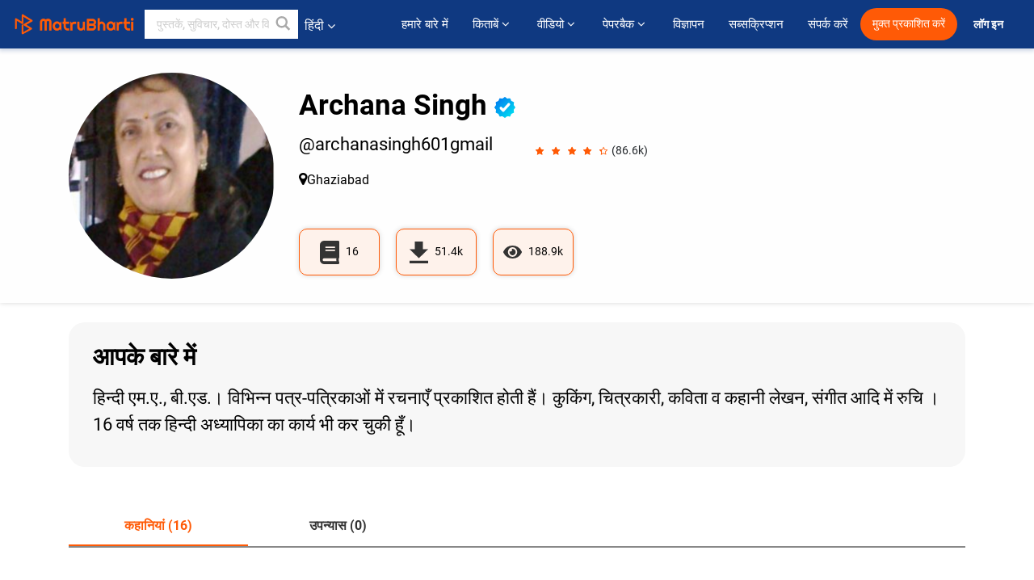

--- FILE ---
content_type: text/html; charset=UTF-8
request_url: https://hindi.matrubharti.com/archanasingh601gmail
body_size: 18696
content:
<!DOCTYPE html>
<html lang="hi" prefix="og: http://ogp.me/ns# fb: http://ogp.me/ns/fb# video: http://ogp.me/ns/video#">
  <head>
  	<!-- Google Tag Manager -->
		<script>(function(w,d,s,l,i){w[l]=w[l]||[];w[l].push({'gtm.start':
		new Date().getTime(),event:'gtm.js'});var f=d.getElementsByTagName(s)[0],
		j=d.createElement(s),dl=l!='dataLayer'?'&l='+l:'';j.async=true;j.src=
		'https://www.googletagmanager.com/gtm.js?id='+i+dl;f.parentNode.insertBefore(j,f);
		})(window,document,'script','dataLayer','GTM-MC2ZBLS');</script>
		<!-- End Google Tag Manager -->

	<meta charset="utf-8">
	<meta http-equiv="X-UA-Compatible" content="IE=edge">
	<meta name="viewport" content="width=device-width, initial-scale=1">
	<meta http-equiv="Content-Type" content="text/html;charset=utf-8" />
		<meta name="csrf-token" content="Hk1gECMJeMop0vDXIRINC0lNhDq743HXbQPvwzTs">
				<title>Archana Singh की लिखीं कहानियाँ | मातृभारती</title>
		<meta name="keywords" content="Archana Singh कहानियां व् किताबें , Archana Singh की लिखीं कहानियाँ व् किताबें,Archana Singh प्रोफाइल,  Archana Singh के लिखे हुए बाइट्स ">
		<meta name="description" content="Archana Singhमातृभारती पर कहानियां लिख रहे हैं, उन्हें 51376 डाऊनलोड और 4 रेटिंग मिले हैं , मातृभारती लेखकों व् पाठकों का सोशल नेटवर्क है.">
		
	<meta name="robots" content="all, max-snippet:150,  max-video-preview :180" />
	<meta name="googlebot" content="all, max-snippet:150,  max-video-preview :180" />
	<meta name="googlebot-news" content="all, max-snippet:150,  max-video-preview :180" />
		<link rel="shortcut icon" href="https://mbweb.b-cdn.net/assets/images/favicon/favicon.ico" type="image/x-icon"> 
	<!-- <link rel="icon" href="https://mbweb.b-cdn.net/assets/images/favicon/favicon.ico" type="image/icon">  -->
	
	
	<meta name="application-name" content="Matrubharti">
	<meta property="fb:app_id" content="944887672197779" /> 
	<meta property="fb:pages" content="421544768023245" />
	<meta property="al:android:url" content="https://hindi.matrubharti.com/archanasingh601gmail">
    <meta property="al:android:package" content="com.nichetech.matrubharti">
    <meta property="al:android:app_name" content="Matrubharti">
	<meta property="al:ios:url" content="https://hindi.matrubharti.com/archanasingh601gmail" />
    <meta property="al:ios:app_store_id" content="1013445673" />
    <meta property="al:ios:app_name" content="Matrubharti" />
		
		<link rel="canonical" href="https://hindi.matrubharti.com/archanasingh601gmail" />
			
				<link rel="amphtml" href="https://hindi.matrubharti.com/amp/archanasingh601gmail">
		
	<link rel="alternate" hreflang="en" href="https://www.matrubharti.com/archanasingh601gmail" />
	<link rel="alternate" hreflang="gu" href="https://gujarati.matrubharti.com/archanasingh601gmail" />
	<link rel="alternate" hreflang="hi" href="https://hindi.matrubharti.com/archanasingh601gmail" />
	<link rel="alternate" hreflang="mr" href="https://marathi.matrubharti.com/archanasingh601gmail" />
	<link rel="alternate" hreflang="bn" href="https://bengali.matrubharti.com/archanasingh601gmail" />
	<link rel="alternate" hreflang="ml" href="https://malayalam.matrubharti.com/archanasingh601gmail" />
	<link rel="alternate" hreflang="te" href="https://telugu.matrubharti.com/archanasingh601gmail" />
	<link rel="alternate" hreflang="ta" href="https://tamil.matrubharti.com/archanasingh601gmail" />
	<link rel="alternate" hreflang="x-default" href="https://www.matrubharti.com/archanasingh601gmail" />
	
	<meta property="fb:app_id" content="944887672197779" /> 
	<meta property="og:site_name" content="Matrubharti">
	<meta property="og:url" content="https://hindi.matrubharti.com/archanasingh601gmail">
	<meta property="og:title" content="Archana Singh">
	<meta property="og:image" content="https://mbassets.b-cdn.net/cdni/avtar-u/1489674799_047597500.jpg?w=300&amp;q=50">
    <meta property="og:image:type" content="image/jpeg" /> 
    <meta property="og:image:width" content="300" /> 
    <meta property="og:image:height" content="300" />
	<meta property="og:image:alt" content="Archana Singh">
	<meta property="og:description" content="">
	<meta property="og:type" content="article">
	<meta property="article:publisher" content="https://www.facebook.com/matrubharti" />
	<meta name="author" content="">
	<meta name="twitter:card" content="photo">
	<meta name="twitter:description" content="">
	<meta name="twitter:dnt" content="on">
	<meta name="twitter:title" content="Archana Singh">
	<meta name="twitter:image" content="https://mbassets.b-cdn.net/cdni/avtar-u/1489674799_047597500.jpg?w=200&amp;q=50">
	<meta name="twitter:app:name:iphone" content="Matrubharti">
	<meta name="twitter:app:id:iphone" content="1013445673">
	<meta name="twitter:app:name:ipad" content="Matrubharti">
	<meta name="twitter:app:id:ipad" content="1013445673">
	<meta name="twitter:app:name:googleplay" content="Matrubharti">
	<meta name="twitter:app:id:googleplay" content="com.nichetech.matrubharti">
	<meta name="application-name" content="Matrubharti">
	<meta property="fb:pages" content="421544768023245" />
	
	<script type="text/javascript">
		var APP_URL = "https:\/\/hindi.matrubharti.com\/"
		var webiste = "normal";
	</script>

			
		<script>window._token="Hk1gECMJeMop0vDXIRINC0lNhDq743HXbQPvwzTs",window.url="https://hindi.matrubharti.com/archanasingh601gmail",window.save="सुरक्षित करो",window.series_available_please="write-story.series_available_please",window.minimum_four_char="न्यूनतम ४ अक्षर लिखें",window.save_draft="आपकी रचना ड्राफ्ट में सुरक्षित है ",window.follow="फॉलो",window.following="फॉलो कर रहे हैं",window.thanks_rating="रेटिंग करने के लिए धन्यवाद।",window.successfully_rating="रेटिंग और टिपण्णी सफलतापूर्वक अपडेट की गई!",window.star_rating_error="स्टार रेटिंग न्यूनतम 0.5 आवश्यक है।",window.book_rating=" कृपया मिनिमम 0.5 रेटिंग दें",window.mobile_number_validation="मोबाईल नम्बर दें ",window.enter_velid_mobile_six_char=" आपका मोबाईल नंबर ६ आंकड़ों का होना अनिवार्य है ",window.download_link_success="डाउनलोड लिंक सफलतापूर्वक आपके मोबाइल नंबर पर भेज दिया गया है। कृपया एप्लिकेशन डाउनलोड करें।",window.login_validation="कृपया मान्य ईमेल आईडी / मोबाइल नंबर दर्ज करें ",window.event_enter_name=" कृपया अपना नाम लिखें",window.event_enter_email_valid="कृपया अपना सही इमेल एड्रेस लिखें,",window.email_validation="कृपया हमें अपना ई - मेल एड्रेस दीजिये ",window.captcha_required="कैप्चा जरुरी  है!",window.email_validation_valid="कृपया मान्य ई - मेल एड्रेस दीजिये.",window.message_validation="अपना संदेश लिखें ",window.enter_velid_mobile_email_six_char="आपका मोबाईल नंबर अथवा इमेल ६ आंकड़ों का होना अनिवार्य है",window.enter_user_name="अपना यूज़रनेम प्रदान करें ",window.name_already_exist="क्षमा करें, नाम पहले से मौजूद है। कृपया एक और का प्रयोग करें",window.username_not_available="यह यूजरनेम मातृभारती पर उपलब्ध नहीं कृपया अन्य यूज़रनेम का चयन करें ",window.enter_user_name1="अपना यूज़रनेम प्रदान करें",window.username_update_msg="आपका यूजरनेम सफलता से अपडेट हो चूका है ",window.only_number_not_allow="केवल संख्या विशेष चरित्र के साथ अनुमति नहीं है",window.enter_velid_mobile="कृपया अपना सही मोबाईल नंबर प्रदान करें ",window.valid_enter_otp="मान्य OTP दर्ज करें ",window.special_character_is_not="विशेष चरित्र को पहले या आखिरी अनुमति नहीं है",window.contains_invilid="अमान्य वर्ण हैं।",window.can_not_be_all="सभी संख्या नहीं हो सकती है।",window.consecutive_special="अभिसरण विशेष पात्रों को अस्वीकार कर दिया गया",window.please_enter_name="कृपया अपना नाम दर्ज करें",window.select_category="कृपया श्रेणी का चयन करें",window.select_language="कृपया भाषा का चयन करें",window.select_tag="श्रेणी चुनें",window.tag_language="भाषा व् श्रेणी चुनें",window.file_not_support="write-story.file_not_support",window.title_add_to_favorite="पसंदीदा में जोड़ने के लिए",window.added_to_favorite_list="पसंदीदा सूची में जोड़ा गया",window.title_remove_from_favorite=" पसंदीदा से नीकालने के लिए",window.favourite_list_msg_remove="पसंदीदा सूचि में से निकालें",window.allow_only_100_charecter="common.allow_only_100_charecter",window.give_rating="रेटिंग दें ",window.sending="भेज रहे हैं",window.send_review="टिपण्णी भेजें ",window.limit_bites_word="अधिकतम शब्द सीमा 500 है।",window.special_charecter_error="विशेष चरित्र की अनुमति नहीं दी जानी चाहिए",window.username_validation_four="यूजरनेम कम से कम 4 अक्षर का होना चाहिए",window.username_validation_fifty="यूजरनेमकी लंबाई 50 वर्ण से कम होनी चाहिए ",window.languageName="hindi";</script>

	<link media="all" rel="stylesheet" href="https://mbweb.b-cdn.net/assets/web/css/font-awesome.min.css?v=8.1" async defer/>
    <!-- <link rel="stylesheet" href="https://mbweb.b-cdn.net/assets/css/bootstrap.min.css" /> -->
    <link media="all" rel="stylesheet" href="https://mbweb.b-cdn.net/assets/bootstrap/bootstrap.min.css"/>
	 <link media="all" href='https://fonts.googleapis.com/css?family=Poppins' rel='stylesheet' type='text/css'>
    <!-- <link rel="stylesheet" href="https://cdn.jsdelivr.net/npm/bootstrap@4.0.0/dist/css/bootstrap.min.css" integrity="sha384-Gn5384xqQ1aoWXA+058RXPxPg6fy4IWvTNh0E263XmFcJlSAwiGgFAW/dAiS6JXm" crossorigin="anonymous"> -->

	<link rel="stylesheet" href="https://mbweb.b-cdn.net/assets/css/jquery-ui.css?v=8.1" />
	<link rel="stylesheet" media="all" href="https://mbweb.b-cdn.net/assets/dist/common_for_all_site.css?v=8.1" async/>
	
		
	
	<link rel="stylesheet" href="https://mbweb.b-cdn.net/assets/dist/bites_profile.css?v=8.1">
	<link rel="stylesheet" href="https://mbweb.b-cdn.net/assets/dist/bites_post.css?v=8.1">
	
	 
		<link rel="stylesheet" media="all" href="https://mbweb.b-cdn.net/assets/dist/main.css?v=8.1" />
	 
	
	<link rel="stylesheet" media="all" href="https://mbweb.b-cdn.net/assets/css/star-rating.min.css?v=8.1" />
		
		<link rel="stylesheet" media="all" href="https://mbweb.b-cdn.net/assets/dist/navigation.css?v=8.1" />
	<link rel="stylesheet" media="all" href="https://mbweb.b-cdn.net/assets/dist/common-web.css?v=8.1" />

		
	<script async src="https://cdn.zipy.ai/sdk/v1.0/zipy.min.umd.js" crossorigin="anonymous"></script> <script> window.zipy && window.zipy.init('d900b678');</script>

			<link rel="stylesheet" href="https://mbweb.b-cdn.net/assets/css/crop/croppie.css?v=8.1">
		
		<script async src="https://accounts.google.com/gsi/client"></script>
    <meta name="google-signin-scope" content="profile email">
    <meta name="google-signin-client_id" content="157969769344-3s1n3pu45gnbrq4nds2ga67mc7edlkkl.apps.googleusercontent.com">
	<script async defer src="https://apis.google.com/js/platform.js?onload=init"></script>
		
	<!-- ANALYTICS -->
	<script>
	(function(i,s,o,g,r,a,m){i['GoogleAnalyticsObject']=r;i[r]=i[r]||function(){
	(i[r].q=i[r].q||[]).push(arguments)},i[r].l=1*new Date();a=s.createElement(o),
	m=s.getElementsByTagName(o)[0];a.async=1;a.src=g;m.parentNode.insertBefore(a,m)
	})(window,document,'script','https://mbweb.b-cdn.net/js/analytics.js','ga');

	ga('create', 'UA-59726154-1', 'auto');
	ga('send', 'pageview');
	</script>	<!-- Facebook Pixel Code -->
	<script>
		!function(h,a,i,c,j,d,g){if(h.fbq){return}j=h.fbq=function(){j.callMethod?j.callMethod.apply(j,arguments):j.queue.push(arguments)};if(!h._fbq){h._fbq=j}j.push=j;j.loaded=!0;j.version="2.0";j.queue=[];d=a.createElement(i);d.async=!0;d.src=c;g=a.getElementsByTagName(i)[0];g.parentNode.insertBefore(d,g)}(window,document,"script","https://connect.facebook.net/en_US/fbevents.js");
		fbq('init', '2438210503110048'); 
		fbq('track', 'PageView');
		//fbq('set', 'autoConfig', 'false');
	</script>
	<noscript> <img height="1" width="1" src="https://www.facebook.com/tr?id=2438210503110048&ev=PageView&noscript=1"/> </noscript>
	<!-- End Facebook Pixel Code -->
			<script async src="https://pagead2.googlesyndication.com/pagead/js/adsbygoogle.js?client=ca-pub-6029153700986991"
     crossorigin="anonymous"></script>
</head>
<body class="mbvishesh">
	<!-- Google Tag Manager (noscript) -->
	<noscript>
		<iframe src="https://www.googletagmanager.com/ns.html?id=GTM-MC2ZBLS"	height="0" width="0" style="display:none;visibility:hidden"></iframe>
	</noscript>
	<!-- End Google Tag Manager (noscript) -->
		
	<div id="divLoading"></div>
	
	 
    
    <div class="modal fade modal_app" id="conformationPopup" role="dialog">
	  <div class="modal-dialog">
		<div class="modal-content">
		  <div class="modal-header"> <button type="button" class="close" data-dismiss="modal">&times;</button> </div>
		  <div class="modal-body">
			<a href="https://apps.matrubharti.com"><button class="btn btn-info"><i class="fa fa-download" aria-hidden="true"></i> Download Our App</button></a>
			<div class="or-line"> <span>OR</span> </div>
			<button class="btn btn-info" data-dismiss="modal"><i class="fa fa-play" aria-hidden="true"></i> Continue On Web</button>
		  </div>
		</div>
	  </div>
	</div>
	
	<div id="dialog-message" title="Link Sent" style="display:none;"><p> The Download Link has been successfully sent to your Mobile Number. Please Download the App.</p></div>
	
	<div class="common_loader" style="display:none;"><p><img style="height:100px;" src="https://mbweb.b-cdn.net/assets/images/loader1.gif" alt="मातृभारती Loading..."></p></div>
	
	<!-- Header -->
	<div class="modal fade" id="limitPlan" role="dialog" >
  <div class="modal-dialog">
	<div class="modal-content">
	  <div class="modal-header"><button type="button" class="close" data-dismiss="modal">&times;</button></div>
	  <div class="modal-body">Your daily story limit is finished please upgrade your plan</div>
	  <a href="/subscription">Yes</a>         
	  <button type="button" class="close" data-dismiss="modal">No</button>      
	</div>
  </div>
</div>

  
<div class="modal fade" id="videomodal" role="dialog">
  <div class="modal-dialog">
	<div class="modal-content">
      <div class="modal-header"> <button type="button" class="close" data-dismiss="modal">&times;</button> </div>
      <div class="modal-body"> <iframe id="videohome" width="100%" height="315" src="" frameborder="0" allowfullscreen></iframe> </div>
	</div>
  </div>
</div>
 
<nav class="navbar navbar-expand-lg navbar-inverse customnav darkHeader stick-nav top-header">
  <div class="container-fluid">
	<div class="row-flex">
	  <div class="navbar-header inner-page-header align-items-center">
		<!-- <button type="button" class="navbar-toggle collapsed" data-toggle="collapse" data-target="#navbar" aria-expanded="false" aria-controls="navbar">
		  <span class="sr-only">Toggle navigation</span>
		  <span class="icon-bar"></span>
		  <span class="icon-bar"></span>
		  <span class="icon-bar"></span>
		</button>
		 -->
				  <a class="navbar-brand" href="https://hindi.matrubharti.com"><img src="https://mbweb.b-cdn.net/mail/logo_2_0_orange.png" class="inner-display" alt="मातृभारती" title="मातृभारती" style="height: 26px;"/></a>
		
		
		 
		  <div class="search-main inner-display">
						  			  	<form method="GET" action="https://hindi.matrubharti.com/search" accept-charset="UTF-8" id="search0">
			  						<div class="input-group">
			  <input type="keyword" name="keyword" aria-label="keyword" placeholder=" पुस्तकें, सुविचार, दोस्त और विशेष वीडियो सर्च करें" maxlength="150" class="search form-control white-bg" id="keyword0">
			  <button type="submit" role="button" aria-label="search" class="">
				<svg width="20" height="20" viewBox="0 0 17 18" class="" xmlns="http://www.w3.org/2000/svg"><g fill="#4a4a4a" fill-rule="evenodd"><path class="_2BhAHa" d="m11.618 9.897l4.225 4.212c.092.092.101.232.02.313l-1.465 1.46c-.081.081-.221.072-.314-.02l-4.216-4.203"></path><path class="_2BhAHa" d="m6.486 10.901c-2.42 0-4.381-1.956-4.381-4.368 0-2.413 1.961-4.369 4.381-4.369 2.42 0 4.381 1.956 4.381 4.369 0 2.413-1.961 4.368-4.381 4.368m0-10.835c-3.582 0-6.486 2.895-6.486 6.467 0 3.572 2.904 6.467 6.486 6.467 3.582 0 6.486-2.895 6.486-6.467 0-3.572-2.904-6.467-6.486-6.467"></path></g></svg>
			  </button>
			</div>
			</form>
		  </div>
				
	    <ul class="language-selection" id="lang_ddr">
		  <li class="dropdown">
			<a href="#" class="dropdown-toggle align-items-center" data-toggle="dropdown" role="button" aria-haspopup="true" aria-expanded="false">
			  हिंदी 			<i class="fa fa-angle-down" style="margin:0 4px"></i></a>
						<ul class="dropdown-menu" onClick="facebookpixel_lang()" style="">
			  <li class=""><a href="https://www.matrubharti.com/" data-value="English">English</a></li>
			  <li class="active"><a href="https://hindi.matrubharti.com/" data-value="हिंदी">हिंदी</a></li>  
			  <li class=""><a href="https://gujarati.matrubharti.com/" data-value="ગુજરાતી">ગુજરાતી</a></li>
			  <li class=""><a href="https://marathi.matrubharti.com/" data-value="मराठी">मराठी</a></li>
			  <li class=""><a href="https://tamil.matrubharti.com/stories/new-released" data-value="தமிழ்">தமிழ்</a></li>
			  <li class=""><a href="https://telugu.matrubharti.com/stories/new-released" data-value="తెలుగు">తెలుగు</a></li>
			  <li class=""><a href="https://bengali.matrubharti.com/stories/new-released" data-value="বাংলা">বাংলা</a></li>
			  <li class=""><a href="https://malayalam.matrubharti.com/stories/new-released" data-value="മലയാളം">മലയാളം</a></li>
			  <li class=""><a href="https://kannada.matrubharti.com/stories/new-released" data-value="ಕನ್ನಡ">ಕನ್ನಡ</a></li>
			  <li class=""><a href="https://urdu.matrubharti.com/stories/new-released" data-value="اُردُو">اُردُو</a></li>
			  <!-- <li class=""><a href="https://french.matrubharti.com/" data-value="français">français</a></li>
			  <li class=""><a href="https://spanish.matrubharti.com/" data-value="Español">Español</a></li> -->
			</ul> 
		  </li>
		</ul>
		<a rel="noopener" aria-label="matrubharti app" href="https://apps.matrubharti.com"><div class="appIcon"></div></a>
	  </div>
	  
	  <div class="header-right align-items-center">
		<div id="navbar" class="collapse navbar-collapse inner-page-nav" style="">
		  <ul class="nav navbar-nav align-items-center">
		  	<li class=""><a class="btn-hover nav-link" href="https://hindi.matrubharti.com/about-us">हमारे बारे में</a></li>
		  
			<!-- <li class="vishesh_mega_menu align-items-center">
				<a href="http://bitesapp.in/" class="dropdown-toggle js-activated disabled btn-hover" >सुविचार <i class="fa fa-angle-down"></i> </a>
				<ul class="dropdown-menu">
					<li class="sub_ddr">
					  <ul>
						<li><a href="http://bitesapp.in/" target="_blank">ट्रेन्डिंग सुविचार </a></li>
						<li><a href="https://video.matrubharti.com/" target="_blank">शॉर्ट वीडियो</a></li>
						<li></li>
					  </ul>
					</li>
				</ul>
			</li> -->
			
						  <li class="vishesh_mega_menu align-items-center">
				<a href="https://hindi.matrubharti.com/novels" class="dropdown-toggle js-activated disabled btn-hover" >किताबें <i class="fa fa-angle-down"></i> </a>
				<ul class="dropdown-menu">
					<li class="sub_ddr">
					  <ul>
						<li><a href="https://hindi.matrubharti.com/novels" target="_blank">नये उपन्यास</a></li>
						<li><a href="https://hindi.matrubharti.com/stories/new-released" target="_blank">नई कहानियाँ</a></li>
						<li><a href="https://hindi.matrubharti.com/novels/best-novels" target="_blank">सर्वाधिक बिकाऊ</a></li>
						<li><a href="https://hindi.matrubharti.com/authors/top100" target="_blank">श्रेष्ठ लेखक</a></li>
						<li><a href="https://hindi.matrubharti.com/benefits-to-authors" target="_blank">लेखकों को लाभ</a></li>
						<li><a href="https://hindi.matrubharti.com/faq" target="_blank">FAQ</a></li>
					  </ul>
					</li>
				</ul>
			  </li>
			
			
<li class="vishesh_mega_menu align-items-center">
				<a href="https://hindi.matrubharti.com/videos" class="btn-hover" >वीडियो <i class="fa fa-angle-down"></i> </a>
				<ul class="dropdown-menu">
					<li class="sub_ddr">
					  <ul>
						<li><a href="https://hindi.matrubharti.com/videos/top-trending" target="_blank">सबसे ज्यादा ट्रेंडिंग</a></li>
						<li><a href="https://hindi.matrubharti.com/videos/short-films" target="_blank">लघु फिल्म</a></li>
						<li><a href="https://hindi.matrubharti.com/videos/drama" target="_blank">नाटक</a></li>
						<!-- <li><a href="https://hindi.matrubharti.com/authors/top100" target="_blank">साक्षात्कार</a></li> -->
						<li><a href="https://hindi.matrubharti.com/videos/poem" target="_blank">कविता</a></li>
						<li><a href="https://hindi.matrubharti.com/videos/comedy" target="_blank">कॉमेडी</a></li>
					  </ul>
					</li>
				</ul>
			  </li>
 			<li class="vishesh_mega_menu align-items-center">
				<a href="https://hindi.matrubharti.com/paperback" class="dropdown-toggle js-activated disabled btn-hover" >पेपरबैक <i class="fa fa-angle-down"></i> </a>
				<ul class="dropdown-menu">
					<li class="sub_ddr">
					  <ul>
						<li><a href="https://hindi.matrubharti.com/book-publish" target="_blank">पेपरबैक प्रकाशित करें</a></li>
						<li><a href="https://www.amazon.in/s?i=merchant-items&me=AXT2ZKR2O5GG1" target="_blank">पेपरबैक खरीदें</a></li>
					  </ul>
					</li>
				</ul>
			  </li>
			<!-- <li class="align-items-center"><a target="_blank" class="btn-hover" href="https://hindi.matrubharti.com/videos">वीडियो</a></li> -->
			 <!--  <li class="vishesh_mega_menu align-items-center">
				<a href="https://hindi.matrubharti.com/videos" class="dropdown-toggle js-activated disabled btn-hover">वीडियो <i class="fa fa-angle-down"></i> </a>
				<ul class="dropdown-menu mega-dropdown-menu">
					<li class="sub_ddr">
						<ul>
							<li><a href="https://hindi.matrubharti.com/videos/motivational">प्रेरणात्मक</a></li>
							<li><a href="https://hindi.matrubharti.com/videos/natak">नाटक</a></li>
							<li><a href="https://hindi.matrubharti.com/videos/sangeet">संगीत</a></li>
							<li><a href="https://hindi.matrubharti.com/videos/mushayra">मुशायरा</a></li>
							<li><a href="https://hindi.matrubharti.com/videos/web-series">वेब सीरीज</a></li>
							<li><a href="https://hindi.matrubharti.com/videos/short-films">शॉर्ट फिल्म्स</a></li>
						</ul>
					</li>
				</ul>
			  </li> -->
			
			  <!-- <li class="align-items-center"><a class="btn-hover" href="https://blog.matrubharti.com/category/writing-competitions/" target="_blank">प्रतियोगिताएं</a></li> -->
						
			<li class="align-items-center"><a target="_blank" class="btn-hover" href="https://hindi.matrubharti.com/advertiser">विज्ञापन</a></li>
			
			<li class="align-items-center"><a target="_blank" class="btn-hover" href="https://hindi.matrubharti.com/subscription">सब्सक्रिप्शन</a></li>
			
			<li class="align-items-center"><a target="_blank" class="btn-hover" href="https://hindi.matrubharti.com/contact">संपर्क करें</a></li>
		  </ul>   
		  
		</div>

		<div class="right-items align-items-center">
		  		  
		  <div class="write-now">
						  <a href="https://hindi.matrubharti.com/benefits-to-authors" class="btn btn-hover-blue">मुक्त प्रकाशित करें</a>
					  </div>   
		 
		  			   
				<div class="sing_in">
					<ul><li><a href="#" data-toggle="modal" data-target="#loginmodal" data-dismiss="modal" onClick="facebookpixel()">लॉग इन </a></li></ul>
				</div> 
			  					</div>
	  </div>
	</div>
</nav>
	
	
	
	<!-- Body -->
		<!-- Body -->
	<!-- Author's basic details section starts -->
	<section class="author-profile-new-sec-top">
		<div class="container">
			<div class="row">
					
					<div class="col-md-3">
						<div class="author-img-new">
							<img class="img-responsive w-100 rounded-circle aut-img-view-main" src="https://mbassets.b-cdn.net/cdni/avtar-u/1489674799_047597500.jpg?w=270&amp;q=80" alt="Archana Singh"  onerror="this.src='https://mbweb.b-cdn.net/images/nouser.png' "/>
						</div>
					</div>
									<div class="col-md-9">
					<div class="text">
						<div class="heading">
						<h2 class="username">Archana Singh
														<img class="verified" src="https://mbweb.b-cdn.net/assets/images/verified_icon.svg" alt="मातृभारती सत्यापित" />
							  </h2>							
						</div>
						<div class="d-flex align-items-center">
						<p class="userid">
							@archanasingh601gmail
													</p>
																				<div class="ratting-star-new ml-5 d-flex">
								<span class="star-rates xs-margin">
								  <span class="stars-main disabled-stars"> 
									<input type="hidden" value="4.4050000054496" name="input-3" class="rating rating-loading" data-min="0" data-max="5" data-step="0.1">
								  </span>
								</span> 
								<span class="current-counts">(86.6k)</span>
							</div>
																			</div>
						 
						<div class="location">
							<p><i class="fa fa-map-marker" aria-hidden="true"></i>Ghaziabad</p>
						</div>
											</div>
					<div class="3-new-box-bdv d-flex mt-5">
																					<div class="book-count-box-new d-flex">
									<svg xmlns="http://www.w3.org/2000/svg" width="24.601" height="29" viewBox="0 0 24.601 29"><defs><style>.a{fill:#333;}</style></defs><path class="a" d="M24.6,20.391V1.359A1.336,1.336,0,0,0,23.283,0H5.272A5.358,5.358,0,0,0,0,5.438V23.563A5.358,5.358,0,0,0,5.272,29H23.283A1.336,1.336,0,0,0,24.6,27.641v-.906a1.387,1.387,0,0,0-.489-1.059,13.023,13.023,0,0,1,0-4.231A1.366,1.366,0,0,0,24.6,20.391ZM7.029,7.59a.336.336,0,0,1,.329-.34H19a.336.336,0,0,1,.329.34V8.723a.336.336,0,0,1-.329.34H7.358a.336.336,0,0,1-.329-.34Zm0,3.625a.336.336,0,0,1,.329-.34H19a.336.336,0,0,1,.329.34v1.133a.336.336,0,0,1-.329.34H7.358a.336.336,0,0,1-.329-.34Zm13.915,14.16H5.272a1.813,1.813,0,0,1,0-3.625H20.944A21.03,21.03,0,0,0,20.944,25.375Z"/></svg>
									<p class="ml-2">
										<span class="current-counts">16</span>
									</p>
								</div>
																					  <div class="book-count-box-new d-flex">
									<svg xmlns="http://www.w3.org/2000/svg" width="22.5" height="27" viewBox="0 0 22.5 27"><defs><style>.a{fill:#333;}</style></defs><path class="a" d="M29.25,14.027H22.823V4.5H13.177v9.527H6.75L18,25.144ZM6.75,28.322V31.5h22.5V28.322Z" transform="translate(-6.75 -4.5)"/></svg>
									<p class="ml-2">
										<span class="current-counts">51.4k</span>
										
									</p>
								</div>
													
															<div class="book-count-box-new d-flex">
									<svg xmlns="http://www.w3.org/2000/svg" width="22.717" height="15.145" viewBox="0 0 22.717 15.145"><defs><style>.a{fill:#333;}</style></defs><path class="a" d="M22.58,11.5a12.65,12.65,0,0,0-11.222-7,12.652,12.652,0,0,0-11.222,7,1.276,1.276,0,0,0,0,1.151,12.65,12.65,0,0,0,11.222,7,12.652,12.652,0,0,0,11.222-7A1.276,1.276,0,0,0,22.58,11.5ZM11.359,17.752a5.679,5.679,0,1,1,5.679-5.679A5.679,5.679,0,0,1,11.359,17.752Zm0-9.466a3.759,3.759,0,0,0-1,.149,1.887,1.887,0,0,1-2.639,2.639,3.778,3.778,0,1,0,3.637-2.788Z" transform="translate(0 -4.5)"/></svg>
									<p class="ml-2">
										<span class="current-counts">188.9k</span>
									</p>
								</div>							
																		</div>
				</div>
			</div>
		</div>
	</section>
	<!-- Author's basic details section ends-->

	<!-- About Author section starts-->
	<section class="abou-authoe-main-sec-new mt-4 mb-5">
		<div class="container">
			<div class="row">
				<div class="col-lg-12">
					<div class="about-author-new-div">
						<h3 class="mb-3">आपके बारे में</h3>
												<p class="quoted-text"><span id="textdescriptioncontnet">हिन्दी एम.ए., बी.एड.।
  विभिन्न पत्र-पत्रिकाओं में  रचनाएँ  प्रकाशित होती हैं।
  कुकिंग, चित्रकारी, कविता  व कहानी लेखन,  संगीत आदि में रुचि । 
16 वर्ष तक हिन्दी अध्यापिका का कार्य भी कर चुकी हूँ।</span></p>
					</div>
					<div class="textareaHide" style="display:none;">
						<textarea id="desc"></textarea>
						<span id="textareaerror" style="display:none;color:red;">error</span>
						<button id="cancel">रद्द करो</button>
						<button id="save">सुरक्षित करो</button>
					</div>
				</div>
			</div>
		</div>
	</section>
	<!-- About Author section ends-->

	

	<section class="book-page-view-new-sec">
		<div class="container">
			<div class="author-tabs">
				<ul class="nav nav-tabs tabs clearfix" data-tabgroup="first-tab-group">
					<li  class="active"   title="16 कहानियां by Archana Singh">
						<a href="https://hindi.matrubharti.com/archanasingh601gmail/stories">कहानियां (16)
						</a>
					</li>
					<li  title="0 उपन्यास by Archana Singh">
						<a href="https://hindi.matrubharti.com/archanasingh601gmail/novels">उपन्यास (0)
						</a>
					</li>
					<!-- <li  title="135 सुविचार by Archana Singh"> -->
						<!-- <a href="https://hindi.matrubharti.com/archanasingh601gmail/bites">सुविचार (135)
						</a> -->
						<!-- <a href="https://quotes.matrubharti.com/profile/archanasingh601gmail/bites">सुविचार (135)
						</a>
					</li> -->
									</ul>
			</div>

			<section id="first-tab-group" class="tabgroup mt-5 mb-5">
			  <!-- <div id="tab1" class="book-main-box"> -->
			    <div class="books-views-div-new">
						  <!-- START : eBook section -->
	            							<div class="bites-post">
								<div class="tab-inner-main display-block book-img-and-name">
									<ul class="book-thumb best-sellers-inner snd-book-thumb" id="post-data">
																					<style type="text/css">
		body{
			background-color: transparent;
		}
	</style>
	<li class="ebookCls mb-3" id="1624445100" title="योग और जीवन - योग से प्रारम्भ कर प्रथम पहर"> 
	   <div class="item">
		  <div class="item-img">
			 <a href="https://hindi.matrubharti.com/book/19913939/yog-aur-jeevan-by-archana-singh">
				<div class="audio-icon-parent category-story-parent-icon book-img-and-name">
					<img class="carousal-img w-100" src="https://mbassets.b-cdn.net/cdni/book-cover/1624363580_043564800.jpg?w=200&amp;q=100" onerror="this.src='https://mbassets.b-cdn.net/cdni/book-cover/mb_no_cover.png?w=200&amp;q=50'" alt="योग और जीवन - योग से प्रारम्भ कर प्रथम पहर" loading="lazy" />
					
				</div>
			 </a>
		  </div>
		  <ul class="inner-book-thumb"> 
		  			  								<li class="pull-right">
					<span><i class="fa fa-eye" aria-hidden="true"></i><b>8.9k</b></span>
				</li>
					  </ul>
		 
	   </div>
	</li>
  	
	<style type="text/css">
		body{
			background-color: transparent;
		}
	</style>
	<li class="ebookCls mb-3" id="1623915900" title="रोचक व ज्ञानवर्धक - बाल कविताएं"> 
	   <div class="item">
		  <div class="item-img">
			 <a href="https://hindi.matrubharti.com/book/19913671/bal-kavitayen-by-archana-singh">
				<div class="audio-icon-parent category-story-parent-icon book-img-and-name">
					<img class="carousal-img w-100" src="https://mbassets.b-cdn.net/cdni/book-cover/1623837742_074602400.jpg?w=200&amp;q=100" onerror="this.src='https://mbassets.b-cdn.net/cdni/book-cover/mb_no_cover.png?w=200&amp;q=50'" alt="रोचक व ज्ञानवर्धक - बाल कविताएं" loading="lazy" />
					
				</div>
			 </a>
		  </div>
		  <ul class="inner-book-thumb"> 
		  			  								<li class="pull-right">
					<span><i class="fa fa-eye" aria-hidden="true"></i><b>30.3k</b></span>
				</li>
					  </ul>
		 
	   </div>
	</li>
  	
	<style type="text/css">
		body{
			background-color: transparent;
		}
	</style>
	<li class="ebookCls mb-3" id="1622296800" title="पश्चाताप"> 
	   <div class="item">
		  <div class="item-img">
			 <a href="https://hindi.matrubharti.com/book/19912652/remorse-by-archana-singh">
				<div class="audio-icon-parent category-story-parent-icon book-img-and-name">
					<img class="carousal-img w-100" src="https://mbassets.b-cdn.net/cdni/book-cover/1622173872_039138500.jpg?w=200&amp;q=100" onerror="this.src='https://mbassets.b-cdn.net/cdni/book-cover/mb_no_cover.png?w=200&amp;q=50'" alt="पश्चाताप" loading="lazy" />
					
				</div>
			 </a>
		  </div>
		  <ul class="inner-book-thumb"> 
		  					<li>
					<div class="star-rates">
					   <div class="stars-main disabled-stars">  
						  <input type="hidden" value="4.75"  id="input-3" name="input-3" class="rating rating-loading" data-min="0" data-max="5" data-step="0.1">
					   </div>
					</div>
					<span class="rate-counter">(5.5k)</span>
				</li>
					  								<li class="pull-right">
					<span><i class="fa fa-eye" aria-hidden="true"></i><b>8.9k</b></span>
				</li>
					  </ul>
		 
	   </div>
	</li>
  	
	<style type="text/css">
		body{
			background-color: transparent;
		}
	</style>
	<li class="ebookCls mb-3" id="1605338100" title="कविता कोश"> 
	   <div class="item">
		  <div class="item-img">
			 <a href="https://hindi.matrubharti.com/book/19900908/kavita-kosh-by-archana-singh">
				<div class="audio-icon-parent category-story-parent-icon book-img-and-name">
					<img class="carousal-img w-100" src="https://mbassets.b-cdn.net/cdni/book-cover/1605078844_061939700.jpg?w=200&amp;q=100" onerror="this.src='https://mbassets.b-cdn.net/cdni/book-cover/mb_no_cover.png?w=200&amp;q=50'" alt="कविता कोश" loading="lazy" />
					
				</div>
			 </a>
		  </div>
		  <ul class="inner-book-thumb"> 
		  					<li>
					<div class="star-rates">
					   <div class="stars-main disabled-stars">  
						  <input type="hidden" value="5"  id="input-3" name="input-3" class="rating rating-loading" data-min="0" data-max="5" data-step="0.1">
					   </div>
					</div>
					<span class="rate-counter">(693)</span>
				</li>
					  								<li class="pull-right">
					<span><i class="fa fa-eye" aria-hidden="true"></i><b>14.1k</b></span>
				</li>
					  </ul>
		 
	   </div>
	</li>
  	
	<style type="text/css">
		body{
			background-color: transparent;
		}
	</style>
	<li class="ebookCls mb-3" id="1604749500" title="मानव में हिंसक प्रवृत्ति क्यों?"> 
	   <div class="item">
		  <div class="item-img">
			 <a href="https://hindi.matrubharti.com/book/19900012/maanv-mi-hinsak-pravriti-kyon-by-archana-singh">
				<div class="audio-icon-parent category-story-parent-icon book-img-and-name">
					<img class="carousal-img w-100" src="https://mbassets.b-cdn.net/cdni/book-cover/1604496480_041751300.jpg?w=200&amp;q=100" onerror="this.src='https://mbassets.b-cdn.net/cdni/book-cover/mb_no_cover.png?w=200&amp;q=50'" alt="मानव में हिंसक प्रवृत्ति क्यों?" loading="lazy" />
					
				</div>
			 </a>
		  </div>
		  <ul class="inner-book-thumb"> 
		  					<li>
					<div class="star-rates">
					   <div class="stars-main disabled-stars">  
						  <input type="hidden" value="4.5"  id="input-3" name="input-3" class="rating rating-loading" data-min="0" data-max="5" data-step="0.1">
					   </div>
					</div>
					<span class="rate-counter">(2.8k)</span>
				</li>
					  								<li class="pull-right">
					<span><i class="fa fa-eye" aria-hidden="true"></i><b>15k</b></span>
				</li>
					  </ul>
		 
	   </div>
	</li>
  	
	<style type="text/css">
		body{
			background-color: transparent;
		}
	</style>
	<li class="ebookCls mb-3" id="1602924000" title="घर है कहाॅं ?"> 
	   <div class="item">
		  <div class="item-img">
			 <a href="https://hindi.matrubharti.com/book/19898522/ghar-hai-kahan-by-archana-singh">
				<div class="audio-icon-parent category-story-parent-icon book-img-and-name">
					<img class="carousal-img w-100" src="https://mbassets.b-cdn.net/cdni/book-cover/1602843089_004767700.jpg?w=200&amp;q=100" onerror="this.src='https://mbassets.b-cdn.net/cdni/book-cover/mb_no_cover.png?w=200&amp;q=50'" alt="घर है कहाॅं ?" loading="lazy" />
					
				</div>
			 </a>
		  </div>
		  <ul class="inner-book-thumb"> 
		  					<li>
					<div class="star-rates">
					   <div class="stars-main disabled-stars">  
						  <input type="hidden" value="4.33"  id="input-3" name="input-3" class="rating rating-loading" data-min="0" data-max="5" data-step="0.1">
					   </div>
					</div>
					<span class="rate-counter">(2.1k)</span>
				</li>
					  								<li class="pull-right">
					<span><i class="fa fa-eye" aria-hidden="true"></i><b>11k</b></span>
				</li>
					  </ul>
		 
	   </div>
	</li>
  	
	<style type="text/css">
		body{
			background-color: transparent;
		}
	</style>
	<li class="ebookCls mb-3" id="1595942100" title="नाला में जिंदगी"> 
	   <div class="item">
		  <div class="item-img">
			 <a href="https://hindi.matrubharti.com/book/19891320/nala-mi-zindagi-by-archana-singh">
				<div class="audio-icon-parent category-story-parent-icon book-img-and-name">
					<img class="carousal-img w-100" src="https://mbassets.b-cdn.net/cdni/book-cover/1595839225_024910200.jpg?w=200&amp;q=100" onerror="this.src='https://mbassets.b-cdn.net/cdni/book-cover/mb_no_cover.png?w=200&amp;q=50'" alt="नाला में जिंदगी" loading="lazy" />
					
				</div>
			 </a>
		  </div>
		  <ul class="inner-book-thumb"> 
		  					<li>
					<div class="star-rates">
					   <div class="stars-main disabled-stars">  
						  <input type="hidden" value="3"  id="input-3" name="input-3" class="rating rating-loading" data-min="0" data-max="5" data-step="0.1">
					   </div>
					</div>
					<span class="rate-counter">(1.4k)</span>
				</li>
					  								<li class="pull-right">
					<span><i class="fa fa-eye" aria-hidden="true"></i><b>9.9k</b></span>
				</li>
					  </ul>
		 
	   </div>
	</li>
  	
	<style type="text/css">
		body{
			background-color: transparent;
		}
	</style>
	<li class="ebookCls mb-3" id="1550845800" title="परीक्षा को न बनाए हौव्वा"> 
	   <div class="item">
		  <div class="item-img">
			 <a href="https://hindi.matrubharti.com/book/19864601/parikshaa-ko-na-banaye-houaa-by-archana-singh">
				<div class="audio-icon-parent category-story-parent-icon book-img-and-name">
					<img class="carousal-img w-100" src="https://mbassets.b-cdn.net/cdni/book-cover/1550575565_076237300.jpg?w=200&amp;q=100" onerror="this.src='https://mbassets.b-cdn.net/cdni/book-cover/mb_no_cover.png?w=200&amp;q=50'" alt="परीक्षा को न बनाए हौव्वा" loading="lazy" />
					
				</div>
			 </a>
		  </div>
		  <ul class="inner-book-thumb"> 
		  					<li>
					<div class="star-rates">
					   <div class="stars-main disabled-stars">  
						  <input type="hidden" value="4.67"  id="input-3" name="input-3" class="rating rating-loading" data-min="0" data-max="5" data-step="0.1">
					   </div>
					</div>
					<span class="rate-counter">(2.1k)</span>
				</li>
					  								<li class="pull-right">
					<span><i class="fa fa-eye" aria-hidden="true"></i><b>11.5k</b></span>
				</li>
					  </ul>
		 
	   </div>
	</li>
  	
	<style type="text/css">
		body{
			background-color: transparent;
		}
	</style>
	<li class="ebookCls mb-3" id="1537464600" title="साधना का जादू"> 
	   <div class="item">
		  <div class="item-img">
			 <a href="https://hindi.matrubharti.com/book/19860167/saadhana-ka-jadu-by-archana-singh">
				<div class="audio-icon-parent category-story-parent-icon book-img-and-name">
					<img class="carousal-img w-100" src="https://mbassets.b-cdn.net/cdni/book-cover/1537184501_064735400.jpg?w=200&amp;q=100" onerror="this.src='https://mbassets.b-cdn.net/cdni/book-cover/mb_no_cover.png?w=200&amp;q=50'" alt="साधना का जादू" loading="lazy" />
					
				</div>
			 </a>
		  </div>
		  <ul class="inner-book-thumb"> 
		  					<li>
					<div class="star-rates">
					   <div class="stars-main disabled-stars">  
						  <input type="hidden" value="4.6"  id="input-3" name="input-3" class="rating rating-loading" data-min="0" data-max="5" data-step="0.1">
					   </div>
					</div>
					<span class="rate-counter">(6.9k)</span>
				</li>
					  								<li class="pull-right">
					<span><i class="fa fa-eye" aria-hidden="true"></i><b>11.5k</b></span>
				</li>
					  </ul>
		 
	   </div>
	</li>
  	
	<style type="text/css">
		body{
			background-color: transparent;
		}
	</style>
	<li class="ebookCls mb-3" id="1535650200" title="भावों का गुलदान"> 
	   <div class="item">
		  <div class="item-img">
			 <a href="https://hindi.matrubharti.com/book/19859728/bhavo-ka-guldaan-by-archana-singh">
				<div class="audio-icon-parent category-story-parent-icon book-img-and-name">
					<img class="carousal-img w-100" src="https://mbassets.b-cdn.net/cdni/book-cover/1535376491_076416300.jpg?w=200&amp;q=100" onerror="this.src='https://mbassets.b-cdn.net/cdni/book-cover/mb_no_cover.png?w=200&amp;q=50'" alt="भावों का गुलदान" loading="lazy" />
					
				</div>
			 </a>
		  </div>
		  <ul class="inner-book-thumb"> 
		  					<li>
					<div class="star-rates">
					   <div class="stars-main disabled-stars">  
						  <input type="hidden" value="5"  id="input-3" name="input-3" class="rating rating-loading" data-min="0" data-max="5" data-step="0.1">
					   </div>
					</div>
					<span class="rate-counter">(2.1k)</span>
				</li>
					  								<li class="pull-right">
					<span><i class="fa fa-eye" aria-hidden="true"></i><b>10.4k</b></span>
				</li>
					  </ul>
		 
	   </div>
	</li>
  	
	<script src="https://mbweb.b-cdn.net/js/star-rating.js"></script>
																			</ul>
								</div>
																<div class="ajax-load text-center" style="display:none">
									<p><img style="height:100px" src="https://mbweb.b-cdn.net/assets/images/loader1.gif" alt="Matrubharti Loading..." /></p>
								</div>
															</div>
											</div>
			  <!-- </div> -->
			  <!-- <div id="tab2" class="book-main-box"> -->
			    <div class="books-views-div-new">
			    						</div>
			  <!-- </div> -->
			  <!-- <div id="tab2" class="book-main-box"> -->
			    <div class="books-views-div-new">
			    	<!-- START : eBites section -->
						  					  
						<!-- END : eBites section -->
						</div>


				<!-- START : Follwers  -->
									<!-- END : Follwers  -->

						<input type="hidden" id="no_limit" value="" name="no_limit">
						<input type="hidden" id="user_id" value="382870300" name="user_id">
						<input type="hidden" id="author_id" value="2693" name="author_id">
						

									  <!-- </div> -->
			</section>
		</div>
		<!-- </div> -->
	</section>

	<!-- START : Edit User username Modal -->
		<!-- END : Edit User Username -->

	<!-- START : Crop and Upload Image Modal -->
		<!-- END : Crop and Upload Image Modal -->

	<!-- Footer -->
	<div class="clearfix"></div>

	<!-- Modals -->
	<style>
/* Default disabled state */
#btnSignin:disabled {
    background-color: #ff4f087a !important; /* semi-transparent orange */
    border-color: #ff4f087a !important;
    cursor: not-allowed;
}

/* Enabled state */
#btnSignin.enabled-btn {
    background-color: #ff4f08 !important; /* solid orange */
    border-color: #ff4f08 !important;
    cursor: pointer !important;
}
</style>
<script src="https://cdnjs.cloudflare.com/ajax/libs/intl-tel-input/17.0.19/js/utils.js"></script>

<!-- Modals -->
	<!-- Home login Modal Start -->
	<div id="loginmodal" class="modal fade login-modal-main" role="dialog" data-backdrop="static" data-keyboard="false">
	  <div class="modal-dialog">
		<div class="modal-content">
		  <div class="modal-header"> <button type="button" class="close" id="close" data-dismiss="modal">&times;</button><h3 class="omb_authTitle">स्वागत है </h3></div>
		  <div class="modal-body">
			<div class="social-buttons modal-socialbtn">
			  			  <button id="google-btn sign-in-or-out-button" style="margin-left: 25px;display:none;">गूगल से लॉग इन करें </button>
			  <button id="sign-in-or-out-button" class=" google-btn gmaillogin"><img src="/assets/images/google-w.png" alt="गूगल से लॉग इन करें " title="google">गूगल से लॉग इन करें </button>
			  <div class="or-line"> <span>या</span></div>
			  <div class="row"><div class="col-md-12"><p class="text-center logincontinue-text"> लॉग इन करें </p></div></div>
			  			  <form id="frmLogin">
				<input type="hidden" name="_token" value="Hk1gECMJeMop0vDXIRINC0lNhDq743HXbQPvwzTs">
				<input autofocus type="text" name="tb_username" id="tb_username" placeholder="इमेल अन्यथा मोबाईल नंबर" value="" maxlength="50">
				<input type="hidden" name="countryCode" id="countryCode" value='91'>
    <div class="form-group mt-2">
<div class="g-recaptcha" data-sitekey="6LdW8rcrAAAAAEZUXX8yh4UZDLeW4UN6-85BZ7Ie" data-callback="enableBtn"></div>
        <span id="captcha-error" class="text-danger" style="display:none;">Please complete the reCAPTCHA</span>
            </div>
				<!-- <button type="submit" id="btnSignin" class="blue-border-btn" type="button">लॉग इन करें</button> -->
<button id="btnSignin" class="blue-border-btn" disabled type="submit">
    लॉग इन करें
</button>  
			</form>
			</div>
			<p> लॉगिन से आप मातृभारती के <a href="https://hindi.matrubharti.com/terms-of-use" target="_blank"> "उपयोग के नियम" </a> और <a href="https://hindi.matrubharti.com/privacy-policy" target="_blank">"गोपनीयता नीति"</a> से अपनी सहमती प्रकट करते हैं.</p>
		  </div>
		</div>
	  </div>
	</div>
	<!-- Home login Modal End -->

	<!-- Verification login Modal Start -->
	<div id="verification-modal" class="modal fade login-modal-main verification-modal-main" role="dialog" data-backdrop="static" data-keyboard="false">
	  <div class="modal-dialog">
		<div class="modal-content">
		  <div class="modal-header"> <button type="button" class="close" id="close-verify" data-dismiss="modal">&times;</button><p class="modal-title">वेरिफिकेशन</p></div>
		  <div class="modal-body">
			<div id="otp_success"></div>
			<div id="b_errorMsg"></div>
			<div class="verification-inner">
			  <div id="frmVerifyOtp">
				<div class="form-group">
				  <input placeholder="OTP लिखें" name="tb_otp" id="tb_otp" onkeypress="javascript:return isNumber(event)" maxlength="6" autocomplete="off" type="text">
				  <label style="margin: 0px 0 0 2px;color: red;font-family: monospace;" id="error_otp"></label>
				  <input type="hidden" name="_token" value="Hk1gECMJeMop0vDXIRINC0lNhDq743HXbQPvwzTs">
				  <input type="hidden" name="tb_emailorMobile" id="tb_emailorMobile" value="">
				  				  <input type="hidden" name="previousURL" id="previousURL" value="">
				  				</div>
				<button id="btnVerifyOtp" class="blue-border-btn" type="button">सत्यापित करें</button>
				<br>
				<button id="btnResendOtp" class="blue-border-btn resend-link " type="button">OTP पुनः भेजें</button>
			  </div>
			</div>
		  </div>
		</div>
	  </div>
	</div>
	<!-- Verification login Modal -->


	<div id="downloadapp" class="modal fade login-modal-main downloadapp-modal" role="dialog">
	  <div class="modal-dialog">
		<div class="modal-content">
		  <div class="modal-header"> <button type="button" class="close" data-dismiss="modal">&times;</button><p class="modal-title">ऐप डाउनलोड करें</p></div>
		  <div class="modal-body">
			<div class="app-link-area text-center">
			  <ul>
				<li>
				  				  <a rel="noreferrer" target="_blank" href="https://play.google.com/store/apps/details?id=com.nichetech.matrubharti&amp;hl=en_IN"> <span class="android-app-ico"></span> </a>
				</li>
				<li> <a rel="noreferrer" target="_blank" href="https://itunes.apple.com/in/app/matrubharti/id1013445673?mt=8"> <span class="ios-app-ico"></span> </a></li>
			  </ul>
			</div>
			<div class="send-smslink-app">
			  <p class="text-center text-bold send-smslink-apptitle">ऐप डाउनलोड करने के लिए लिंक प्राप्त करें</p>
			  <div id="sms-block-parent">
				<div class="input-group">
				  <form id="frmDownload">
					<input type="hidden" name="_token" value="Hk1gECMJeMop0vDXIRINC0lNhDq743HXbQPvwzTs">
					<input autofocus id="mobile_no" name="mobile_no" type="number" class="form-control mobile_int" placeholder="मोबाईल नम्बर दें ">
					<button type="submit" id="btnDownload" class="sendButton" type="button">SMS भेजें</button>
				  </form>
				</div>
				<div class="mobile-error hidden"></div>
			  </div>
			</div>
		  </div>
		</div>
	  </div>
	</div>

<!-- Load Google API script -->
<script src="https://www.google.com/recaptcha/api.js" async defer></script>
<script type="text/javascript">
const close = document.getElementById('close');
const closeVerify = document.getElementById('close-verify');
if (close == null) {
	 console.log("Element with ID 'close' not found.");
} else {
		document.getElementById('close').addEventListener('click', function () {
				window.location.reload();
			document.getElementById('tb_username').value = '';
		});
}

if (closeVerify == null) {
	 console.log("Element with ID 'close-verify' not found.");
} else {
		document.getElementById('close-verify').addEventListener('click', function () {
				window.location.reload();
		});
}
</script>
<script>
document.addEventListener("DOMContentLoaded", function() {
    const form = document.getElementById("frmLogin");
    const errorBox = document.getElementById("captcha-error");

    form.addEventListener("submit", function(event) {
        let response = "";

        try {
            response = grecaptcha.getResponse();
        } catch (e) {
            console.error("reCAPTCHA script not loaded");
        }

        if (!response || response.length === 0) {
            event.preventDefault(); // stop form
            errorBox.style.display = "block";
        } else {
            errorBox.style.display = "none";
        }
    });
});
function enableBtn() {
    const btn = document.getElementById("btnSignin");
    btn.disabled = false;
    btn.classList.add("enabled-btn");
}
</script>
	<div class="height_spacing"></div>

	<section class="footer">
	  <div class="container">
		<div class="row foo-row">
		  <div class="col-lg-9 col-md-9 col-sm-12 col-xs-12">
			<div class="left-ftr row">
			  <div class="col-lg-3 col-md-3 col-sm-3 col-xs-12">
				<ul class="Mb-about">
				  <li><i class="fa fa-angle-double-right" aria-hidden="true"></i> <span><a href="https://hindi.matrubharti.com/about-us">हमारे बारे में</a></span></li>
				  <!-- <li><i class="fa fa-angle-double-right" aria-hidden="true"></i> <span><a href="https://hindi.matrubharti.com/team">टीम</a></span></li> -->
				  <!-- <li><i class="fa fa-angle-double-right" aria-hidden="true"></i> <span><a href="https://hindi.matrubharti.com/gallery">गेलेरी </a></span></li> -->
				  <li><i class="fa fa-angle-double-right" aria-hidden="true"></i> <span><a href="https://hindi.matrubharti.com/contact">संपर्क करें</a></span></li>
				  <li><i class="fa fa-angle-double-right" aria-hidden="true"></i> <span><a href="https://hindi.matrubharti.com/privacy-policy">गोपनीयता नीति</a></span></li>
				  <li><i class="fa fa-angle-double-right" aria-hidden="true"></i> <span><a href="https://hindi.matrubharti.com/terms-of-use">उपयोग के नियम</a></span></li>
				  <li><i class="fa fa-angle-double-right" aria-hidden="true"></i> <span><a href="https://hindi.matrubharti.com/refund-policy">वापसी नीति</a></span></li>
				  <li><i class="fa fa-angle-double-right" aria-hidden="true"></i> <span><a href="https://hindi.matrubharti.com/faq">FAQ</a></span></li>
				  
				</ul>
			  </div>

			  <div class="col-lg-3 col-md-3 col-sm-3 col-xs-12">
				<ul class="Mb-about">
				  <li><i class="fa fa-angle-double-right" aria-hidden="true"></i> <span><a  target="_blank" href="https://hindi.matrubharti.com/stories/best-stories">श्रेष्ठ कहानियां</a></span></li>
				  <li><i class="fa fa-angle-double-right" aria-hidden="true"></i> <span><a  target="_blank" href="https://hindi.matrubharti.com/novels/best-novels">श्रेष्ठ उपन्यास</a></span></li>
				  <li><i class="fa fa-angle-double-right" aria-hidden="true"></i> <span><a  target="_blank" href="https://hindi.matrubharti.com/videos">गुजराती वीडियो</a></span></li>
				  <!-- <li><i class="fa fa-angle-double-right" aria-hidden="true"></i> <span><a href="https://quotes.matrubharti.com/">सुविचार</a></span></li> -->
				  <li><i class="fa fa-angle-double-right" aria-hidden="true"></i> <span><a  target="_blank" href="https://hindi.matrubharti.com/authors">लेखकों</a></span></li>
				  <li><i class="fa fa-angle-double-right" aria-hidden="true"></i> <span><a   target="_blank"href="https://video.matrubharti.com/">शॉर्ट वीडियो</a></span></li>
				  <li><i class="fa fa-angle-double-right" aria-hidden="true"></i> <span><a   target="_blank"href="https://hindi.matrubharti.com/book-publish">पेपरबैक प्रकाशित करें</a></span></li>
				  
				</ul>
			  </div>


			  <!-- 04-06-2024 -->
	<div class="col-lg-3 col-md-3 col-sm-3 col-xs-12">
	<ul class="Mb-Quicklinks">
		<li><i class="fa fa-angle-double-right" aria-hidden="true"></i> <span><a  target="_blank" href=" https://www.matrubharti.com/book/english ">अंग्रेजी किताबें</a></span></li>
		<li><i class="fa fa-angle-double-right" aria-hidden="true"></i> <span><a  target="_blank" href=" https://hindi.matrubharti.com/book/hindi  ">हिंदी  किताबें</a></span></li>
		<li><i class="fa fa-angle-double-right" aria-hidden="true"></i> <span><a  target="_blank" href="https://gujarati.matrubharti.com/book/gujarati ">गुजराती किताबें</a></span></li>
		<li><i class="fa fa-angle-double-right" aria-hidden="true"></i> <span><a  target="_blank" href="https://marathi.matrubharti.com/book/marathi ">मराठी किताबें</a></span></li>
		<li><i class="fa fa-angle-double-right" aria-hidden="true"></i> <span><a  target="_blank" href="https://tamil.matrubharti.com/book/tamil ">तमिल किताबें</a></span></li>
		<li><i class="fa fa-angle-double-right" aria-hidden="true"></i> <span><a  target="_blank" href="https://telugu.matrubharti.com/book/telugu ">तेलगु किताबें</a></span></li>
		<li><i class="fa fa-angle-double-right" aria-hidden="true"></i> <span><a  target="_blank" href="https://bengali.matrubharti.com/book/bengali ">बंगाली किताबें</a></span></li>
		<li><i class="fa fa-angle-double-right" aria-hidden="true"></i> <span><a  target="_blank" href="https://malayalam.matrubharti.com/book/malayalam ">मलयालम किताबें</a></span></li>
		<li><i class="fa fa-angle-double-right" aria-hidden="true"></i> <span><a  target="_blank" href="https://kannada.matrubharti.com/book/kannada ">कन्नड़ किताबें</a></span></li>
		<li><i class="fa fa-angle-double-right" aria-hidden="true"></i> <span><a  target="_blank" href="https://urdu.matrubharti.com/book/urdu ">उर्दू किताबें</a></span></li>
	</ul>
	</div>




			  <div class="col-lg-3 col-md-3 col-sm-3 col-xs-12">
				<ul class="Mb-about">
				  <li><i class="fa fa-angle-double-right" aria-hidden="true"></i> <span><a  target="_blank" href="https://hindi.matrubharti.com/stories/best-stories">हिंदी  कहानियां</a></span></li>
				  <li><i class="fa fa-angle-double-right" aria-hidden="true"></i> <span><a  target="_blank" href="https://gujarati.matrubharti.com/stories/best-stories">गुजराती कहानियां</a></span></li>
				  <li><i class="fa fa-angle-double-right" aria-hidden="true"></i> <span><a  target="_blank" href="https://marathi.matrubharti.com/stories/best-stories">मराठी कहानियां</a></span></li>
				  <li><i class="fa fa-angle-double-right" aria-hidden="true"></i> <span><a  target="_blank" href="https://www.matrubharti.com/stories/best-stories">अंग्रेजी कहानियां</a></span></li>
				  <li><i class="fa fa-angle-double-right" aria-hidden="true"></i> <span><a  target="_blank" href="https://bengali.matrubharti.com/stories/best-stories">बंगाली कहानियां</a></span></li>
				  <li><i class="fa fa-angle-double-right" aria-hidden="true"></i> <span><a  target="_blank" href="https://malayalam.matrubharti.com/stories/best-stories">मलयालम कहानियां</a></span></li>
				  <li><i class="fa fa-angle-double-right" aria-hidden="true"></i> <span><a  target="_blank" href="https://tamil.matrubharti.com/stories/best-stories">तमिल कहानियां</a></span></li>
				  <li><i class="fa fa-angle-double-right" aria-hidden="true"></i> <span><a  target="_blank" href="https://telugu.matrubharti.com/stories/best-stories">तेलगु कहानियां</a></span></li>
				</ul>
			  </div>



			 
			
			</div>
		  </div>

		  <div class="col-lg-3 col-md-3 col-sm-12 col-xs-12">
			<div class="right-ftr">
			  
			  <ul class="social-media-icons foo_ico">
				<h4>Follow Us On:</h4>
				<center>
				  <li><a href="https://www.facebook.com/MatrubhartiApp/" class="fb" rel="noreferrer" aria-label="facebook" target="_blank"><i class="fa fa-facebook" aria-hidden="true"></i></a></li>
				  <li><a href="https://www.instagram.com/matrubharti_app/" rel="noreferrer" aria-label="instagram" class="insta" target="_blank"><i class="fa fa-instagram" aria-hidden="true"></i></a></li>
				  <li><a href="https://twitter.com/matrubharti" class="twitt" rel="noreferrer" aria-label="twitter" target="_blank"><i class="fa fa-twitter" aria-hidden="true"></i></a></li>
				  <li><a href="https://www.youtube.com/c/MatruBharti" class="utube" rel="noreferrer" aria-label="youtube" target="_blank"><i class="fa fa-youtube-play" aria-hidden="true"></i></a></li>
				  <li><a href="https://www.linkedin.com/company/matrubharti-technologies-private-limited/" class="utube" rel="noreferrer" aria-label="linkedin" target="_blank"><i class="fa fa-linkedin" aria-hidden="true"></i></a></li>
				</center>
			  </ul>
			  <ul class="Mb-app">
				<h4>Download Our App :</h4>
				<li><a class="play-store" href="https://play.google.com/store/apps/details?id=com.nichetech.matrubharti&amp;hl=en"></a></li>
				<li><a class="App-store" href="https://itunes.apple.com/in/app/matrubharti/id1013445673?mt=8"></a></li>
			  </ul>
			</div>
		  </div>
		</div>
	  </div>
	</section>
	<div class="clearfix"></div>
	
	<section class="sub-footer"><div class="container"><div class="row"><div class="ftr-text"><p> Copyright © 2026, &nbsp;<a class="orange-text" href="https://hindi.matrubharti.com">Matrubharti Technologies Pvt. Ltd.</a> &nbsp; All Rights Reserved.</p></div></div></div> </section>
	
	<script type="text/javascript"> var url = "https:\/\/hindi.matrubharti.com\/" </script>
	<script src="https://mbweb.b-cdn.net/js/google_auth.js?v=8.1"></script>
	<div id="auth-status" style="display: inline; padding-left: 25px"></div>

	<script async defer src="https://apis.google.com/js/api.js" onload="this.onload=function(){};handleClientLoad()" onreadystatechange="if (this.readyState === 'complete') this.onload()"></script>
	
		<div id="g_id_onload" data-client_id="157969769344-3s1n3pu45gnbrq4nds2ga67mc7edlkkl.apps.googleusercontent.com" data-callback="handleCredentialResponse" data-auto_select="false" data-cancel_on_tap_outside="true" data-state_cookie_domain="matrubharti.com"></div>
		
	<script src="https://mbweb.b-cdn.net/js/jquery-3.3.1.min.js?v=8.1"></script>
	<!-- <script src="https://mbweb.b-cdn.net/js/bootstrap.min.js"></script> -->
	<script src="https://mbweb.b-cdn.net/assets/bootstrap/bootstrap.min.js?v=8.1"></script>

	<!-- <script src="https://cdn.jsdelivr.net/npm/bootstrap@4.0.0/dist/js/bootstrap.min.js" integrity="sha384-JZR6Spejh4U02d8jOt6vLEHfe/JQGiRRSQQxSfFWpi1MquVdAyjUar5+76PVCmYl" crossorigin="anonymous"></script> -->

	<script src="https://mbweb.b-cdn.net/js/jquery-ui.min.js"></script>
	<script async src="https://mbweb.b-cdn.net/js/owl.carousel.js" ></script>
	<script async src="https://mbweb.b-cdn.net/js/star-rating.js"></script> 
	<script async src="https://mbweb.b-cdn.net/js/custom.js?v=8.1"></script>
	
		
			
		
			
		
		
		<script src="https://mbweb.b-cdn.net/js/jquery.validate.js?v=8.1"></script>
	
		
		
	<script type="text/javascript">
		var device="web",langnew="hindi",urldata="https://api.matrubharti.com/v6/mb_ws/",userId="0",curuntRoute="preventBackHistory";
	</script>	
	
	<!-- Search : Autocomplete Typeahead -->
	<script type="text/javascript">
	  $(document).ready(function() {
		// Search - Home Page
		$("#keyword").autocomplete({source:"https://hindi.matrubharti.com/autocomplete",minlength:1,autoFocus:!0,select:function(e,t){t.item&&$("#keyword").val(t.item.value),$("#search").submit() }});
		$('#keyword,#keyword0').on('keypress', function (event) {
			var regex = new RegExp("^[\t a-zA-Z0-9]+$");
			if(event.which === 32 && !this.value.length) { event.preventDefault(); }
			var key = String.fromCharCode(!event.charCode ? event.which : event.charCode);
			if (event.keyCode == 9 || event.keyCode == 8 || event.keyCode == 13 || event.keyCode == 46 || event.keyCode == 39) { return true; }
			if (!regex.test(key)) { event.preventDefault(); return false; }
		});
	  });
	</script>
	
	<script async src="https://mbweb.b-cdn.net/js/login-common.js?v=8.1"></script>
			<script async src="https://mbweb.b-cdn.net/js/utils.js?v=8.1"></script>
		<script src="https://mbweb.b-cdn.net/js/jquery.jgrowl.js"></script>
	<script>
	$(".mobile_int").keyup(function(){$.isNumeric($(this).val())?($(this).intlTelInput(),$(this).focus()):($(this).intlTelInput("destroy"),$(this).focus())}),$("#tb_username").keyup(function(){$.isNumeric($(this).val())?($(this).intlTelInput(),$(this).focus()):($(this).intlTelInput("destroy"),$(this).focus())}),$("#tb_username").on("countrychange",function(a,b){$("#countryCode").val(b.dialCode)}),$("#tb_username1").keyup(function(){$.isNumeric($(this).val())?($(this).intlTelInput(),$(this).focus()):($(this).intlTelInput("destroy"),$(this).focus())}),$("#tb_username1").on("countrychange",function(a,b){$("#countryCode1").val(b.dialCode)});
	
	"undefined"==typeof console&&(console={log:function(){}});

	(function(a){a(function(){a.jGrowl.defaults.pool=5,a.jGrowl.defaults.closerTemplate="",a.jGrowl.defaults.closer=function(){console.log("Closing everything!",this)},a.jGrowl.defaults.log=function(b,c,d){a("#logs").append("<div><strong>#"+a(b).attr("id")+"</strong> <em>"+new Date().getTime()+"</em>: "+c+" ("+d.theme+")</div>")},a.jGrowl("This message will not open because we have a callback that returns false.",{beforeOpen:function(){},open:function(){return!1}}),a("#test1").jGrowl("Testing a custom container.",{closer:!1,sticky:!0,glue:"before"}),a("#test1").jGrowl("This will be prepended before the last message.",{glue:"before"})})})(jQuery);
	$(document).ready(function(){$("input:radio").click(function(){"female"==this.value&&($("#male-img").removeClass("active"),$("#female-img").addClass("active")),"male"==this.value&&($("#female-img").removeClass("active"),$("#male-img").addClass("active"))})});
	</script>
			
		
		
	
			<script>$(window).scroll(function(){var a=$(window).scrollTop();2<=a&&$(".sidebar").removeClass("affix")}),$(document).ready(function(){$(".sidebar .panel .panel-body ul li").on("click",function(){$(".sidebar .panel .panel-body ul li").removeClass("active"),$(this).addClass("active")})});</script>
			

	
		
		
	<script>
	function facebookpixel(){fbq("track","Login click")}function facebookpixel_lang(){fbq("track","Language selection")}function removesession(){location.reload(!0)}$(".vishesh-write-now").click(function(){fbq("track","Write now click")}),$("#logout_link").click(function(){document.cookie="selectId=;path=/",document.cookie="selectvalue=;path=/",document.cookie="tickettype=;path=/",document.cookie="price=;path=/",document.cookie="pass_id=;path=/",document.cookie="username=;path=/",document.cookie="useremail=;path=/",document.cookie="usermobile=;path=/"});
	</script>
	
	
	
			
	<script async src="https://mbweb.b-cdn.net/js/notifications.js?v=8.1"></script>
	<script src="https://mbweb.b-cdn.net/js/jquery.trackpad-scroll-emulator.min.js"></script>
	<script async src="https://mbweb.b-cdn.net/js/custom_common_function.js?v=8.1"></script>
	<script src="https://mbweb.b-cdn.net/js/bootstrap-hover-dropdown.js"></script>
	
	<script async src="https://mbweb.b-cdn.net/js/lang-new.js?v=8.1"></script>
							<script src="https://mbweb.b-cdn.net/js/stories_lazy_loading.js?v=8.1"></script>
		<script src="https://mbweb.b-cdn.net/js/crop/croppie.js"></script>
	<script type="text/javascript">
		var site_url = APP_URL;
		var upload = "अपलोडिंग";

		$(document).ready(function(){
			
			$('#addTextarea').click(function(){
				$('.textareaHide').css("display","block");
				$('.quoted').css("display","none");
				$('#textareaerror').css("display","none");
				$('#desc').val($('#textdescriptioncontnet').text());
			});
			
			$('#cancel').click(function(){
				$('.textareaHide').css("display","none");
				$('.quoted').css("display","block");
			});
			
			$('#save').click(function(){
				var textcontent = $('#desc').val().trim();
				var user_id = $('#user_id').val();
				var lengthContnet = textcontent.split("");

				if(textcontent == ""){
					$('#textareaerror').fadeIn();
					$('#textareaerror').text('कृपया विवरण दर्ज करें');
				}
				else if(lengthContnet.length>500){
					$('#textareaerror').fadeIn();
					$('#textareaerror').text('केवल 500 वर्णों स्वीकार्य हे।');
				}
				else if(lengthContnet.length<50){
					$('#textareaerror').fadeIn();
					$('#textareaerror').text('वर्णन के लिए कृपया न्यूनतम 50 वर्णों जोड़ें।');
				}
				else{
					$('#textareaerror').fadeOut();
					
					$.ajax({
						type: "POST",
						url: url + "updatedescription",
						data: {
							description: textcontent,
							user_id: user_id,
							_token:window._token
						},
						beforeSend: function(){
							$("div#divLoading").addClass('show');
						},
						success: function(data) {
							$('.textareaHide').css("display","none");
							$('.quoted').css("display","block");
							$('#textdescriptioncontnet').text(data);
							$("div#divLoading").removeClass('show');
						},
						error: function() {
							// alert('Error while requestrr..');
						}
					});
				}
			});
			
			$image_crop = $('#image_demo').croppie({
				enableExif: true,
				viewport: {
				  width:150,
				  height:150,
				  type:'square' //circle
				},
				boundary:{
				  width:200,
				  height:200
				}
			});

			window.type = "";
			window.imageUploadFlag = false;
			$('#upload_image').on('change', function(){
				
				window.imageUploadFlag = true;
				
				var reader = new FileReader();
				var mimeType = this.files[0]['type'];
				
				var ValidImageTypes = ["image/jpeg", "image/jpg", "image/png"];
				var imagetype = mimeType.split("/");

				window.type = imagetype[1];
				
				reader.onload = function (event) {
					$image_crop.croppie('bind', {
						url: event.target.result
					}).then(function(){
						console.log('jQuery bind complete');
					});
				}
				reader.readAsDataURL(this.files[0]);
				if ($.inArray(mimeType, ValidImageTypes) < 0) {
					$('#wrongImgSelection').fadeIn();
				}else{
					$('#wrongImgSelection').fadeOut();
					$('#uploadimageModal').modal('show');
				}
		  });

		  $('.crop_image').click(function(event){
			$image_crop.croppie('result', {
				type: 'canvas',
				quality: '0.9',
				size: {
					width: 512,
					height: 512
				}
			}).then(function(response){
				if(window.imageUploadFlag)
				{
					$.ajax({
						url: site_url+"changeUserProfilePicture",
						type: "POST",
						data: {
								"image":response,
								"image_type":window.type,
								"_token":window._token
							},
						beforeSend: function() {
							$('#profile_pic_btn').attr("disabled","disabled");
							$("#profile_pic_btn").html('<span class="glyphicon glyphicon-transfer"></span> '+upload+'...');
							$("#loaderimg").show(); 
						},
						success:function(data)
						{
							var obj = jQuery.parseJSON(data);
							$("#loaderimg").hide();
							$('#uploadimageModal').modal('hide');
							if(obj.update == 1){
								$(".user-bookprofile-img").css("background-image", "url('"+site_url+"/profile/user/"+obj.profilPic+"')");	
							}
							window.location.reload();
						}
					});
				} else {
					$('#selectImageError').fadeIn();
				}
			})
		  });

		  //Username display in username field in popup
		  $('.editic').click(function(){
			$('#myUsername').val($('#myusername_hidden').val());
			//$('#userprofile-modal').modal("show");
			$('#userprofile-modal').modal({
				 show: true,
				 backdrop: 'static',
				 keyboard: true
			});
		});
		  
		});  

		/* $(document).keypress(function(e) { 
			if (e.keyCode == 27) { 
				$("#userprofile-modal").fadeOut(500);
				 $('#userprofile-modal').hide();
				$('#modal-overlay').hide();
			} 
		});
		 */
		//STOP SCROLLING WHEN POPUP OPEN
		$("#userprofile-modal").on("show", function () {
		  $("body").addClass("modal-open");
		}).on("hidden", function () {
		  $("body").removeClass("modal-open")
		});

		$("#userprofile-modal").on("show", function () {
		  $("body").addClass("modal-open");
		}).on("hidden", function () {
		  $("body").removeClass("modal-open")
		});

		$("#uploadimageModal").on('hidden.bs.modal', function () {
			$("#upload_image").val(null);
			$(this).data('bs.modal', null);
		});
	</script>
	<script type="text/javascript">
		function getThreadId(reciver_id,sender_id){
			$.ajax({
				url: site_url+"addthread",
				type: "POST",
				data: {
					"reciver_id":reciver_id,
					"_token":window._token
				},
				success:function(data)
				{
					var resp = JSON.parse(data);
					window.location.href = "/inbox/"+resp.thread_id+"/"+reciver_id;	
				}
			});
		}
	</script>
	<script async src="https://mbweb.b-cdn.net/js/serach_autocomplate.js?v=8.1"></script>
	
	<!-- FIREBASE -->
	<script src="https://www.gstatic.com/firebasejs/8.10.0/firebase-app.js"></script>
<script src="https://www.gstatic.com/firebasejs/8.10.0/firebase-analytics.js"></script>
<script> var firebaseConfig={apiKey:"AIzaSyCL5mMjFZIPp8zkg6w_qPcfMn8q2ISvfdQ",authDomain:"spry-acolyte-851.firebaseapp.com",databaseURL:"https://spry-acolyte-851.firebaseio.com",projectId:"spry-acolyte-851",storageBucket:"spry-acolyte-851.appspot.com",messagingSenderId:"157969769344",appId:"1:157969769344:web:d8ec8af5781c685bcf5765",measurementId:"G-81Z26103D1"};firebase.initializeApp(firebaseConfig),firebase.analytics(); </script>	<!-- SCHEMAS -->
	<script type="application/ld+json">[{"@context":"http://schema.org","@type":"WebSite","url":"https://hindi.matrubharti.com","potentialAction":{"@type":"SearchAction","target":"https://hindi.matrubharti.com/search?keyword={search_term_string}","query-input":"required name=search_term_string"}},{"@context":"http://schema.org","@type":"Organization","name":"Matrubharti","url":"https://hindi.matrubharti.com","email":"info@matrubharti.com","telephone":"+918866437373","image":["https://mbweb.b-cdn.net/assets/images/favicon/android-icon-192x192.png"],"logo":"https://mbweb.b-cdn.net/assets/images/favicon/apple-icon-180x180.png","contactPoint":[{"@type":"ContactPoint","telephone":"+918866437373","email":"info@matrubharti.com","contactType":"customer service","areaServed":"IN","availableLanguage":["English","Hindi","Marathi","Tamil","Telugu","Kannada","Gujarati","Punjabi"]}],"sameAs":["https://www.facebook.com/matrubharti","https://twitter.com/matrubharti","https://www.youtube.com/channel/UCJrKZ7Eu21oMX93n1tkx7gg","https://www.youtube.com/c/MatruBharti","https://play.google.com/store/apps/details?id=com.nichetech.matrubharti&hl=en","https://itunes.apple.com/in/app/matrubharti/id1013445673?mt=8","https://www.instagram.com/Matrubharti_Community"]}]</script>
	
 
	<script type="application/ld+json">
		{"@context":"http://schema.org/","@type":"Person","name":"Archana Singh","jobTitle":"Author","url":"https://hindi.matrubharti.com/archanasingh601gmail","email":"info@matrubharti.com","telephone":"+918866437373","worksFor":{"@type":"Organization","name":"Matrubharti Technologies Pvt. Ltd.","url":"https://hindi.matrubharti.com/","email":"info@matrubharti.com","telephone":"+918866437373","logo":{"@type":"ImageObject","url":"https://mbweb.b-cdn.net/assets/images/favicon/apple-icon-180x180.png","width":180,"height":180}},"potentialAction":{"@type":"WriteAction"},"image":"https://mbassets.b-cdn.net/cdni/avtar-u/1489674799_047597500.jpg?w=500&amp;q=50","description":"Archana Singhमातृभारती पर कहानियां लिख रहे हैं, उन्हें 51376 डाऊनलोड और 4 रेटिंग मिले हैं , मातृभारती लेखकों व् पाठकों का सोशल नेटवर्क है."}
		</script>
		<noscript><div class="noscript"><div class="script_content"><div class="script_header"> <i class="fa fa-exclamation-triangle" aria-hidden="true"></i></div><p>Please enable javascript on your browser</p></div></div> </noscript>
	
		<div style="display:inline;padding-left:25px"></div>
	
	    <script>function handleCredentialResponse(n){n._token="Hk1gECMJeMop0vDXIRINC0lNhDq743HXbQPvwzTs",$.ajax({type:"post",url:"/login/one_tap",data:n,success:function(n){location.reload()}})}</script>
	  </body>
</html>

--- FILE ---
content_type: text/html; charset=utf-8
request_url: https://www.google.com/recaptcha/api2/anchor?ar=1&k=6LdW8rcrAAAAAEZUXX8yh4UZDLeW4UN6-85BZ7Ie&co=aHR0cHM6Ly9oaW5kaS5tYXRydWJoYXJ0aS5jb206NDQz&hl=en&v=PoyoqOPhxBO7pBk68S4YbpHZ&size=normal&anchor-ms=20000&execute-ms=30000&cb=fevutvo2iswj
body_size: 49230
content:
<!DOCTYPE HTML><html dir="ltr" lang="en"><head><meta http-equiv="Content-Type" content="text/html; charset=UTF-8">
<meta http-equiv="X-UA-Compatible" content="IE=edge">
<title>reCAPTCHA</title>
<style type="text/css">
/* cyrillic-ext */
@font-face {
  font-family: 'Roboto';
  font-style: normal;
  font-weight: 400;
  font-stretch: 100%;
  src: url(//fonts.gstatic.com/s/roboto/v48/KFO7CnqEu92Fr1ME7kSn66aGLdTylUAMa3GUBHMdazTgWw.woff2) format('woff2');
  unicode-range: U+0460-052F, U+1C80-1C8A, U+20B4, U+2DE0-2DFF, U+A640-A69F, U+FE2E-FE2F;
}
/* cyrillic */
@font-face {
  font-family: 'Roboto';
  font-style: normal;
  font-weight: 400;
  font-stretch: 100%;
  src: url(//fonts.gstatic.com/s/roboto/v48/KFO7CnqEu92Fr1ME7kSn66aGLdTylUAMa3iUBHMdazTgWw.woff2) format('woff2');
  unicode-range: U+0301, U+0400-045F, U+0490-0491, U+04B0-04B1, U+2116;
}
/* greek-ext */
@font-face {
  font-family: 'Roboto';
  font-style: normal;
  font-weight: 400;
  font-stretch: 100%;
  src: url(//fonts.gstatic.com/s/roboto/v48/KFO7CnqEu92Fr1ME7kSn66aGLdTylUAMa3CUBHMdazTgWw.woff2) format('woff2');
  unicode-range: U+1F00-1FFF;
}
/* greek */
@font-face {
  font-family: 'Roboto';
  font-style: normal;
  font-weight: 400;
  font-stretch: 100%;
  src: url(//fonts.gstatic.com/s/roboto/v48/KFO7CnqEu92Fr1ME7kSn66aGLdTylUAMa3-UBHMdazTgWw.woff2) format('woff2');
  unicode-range: U+0370-0377, U+037A-037F, U+0384-038A, U+038C, U+038E-03A1, U+03A3-03FF;
}
/* math */
@font-face {
  font-family: 'Roboto';
  font-style: normal;
  font-weight: 400;
  font-stretch: 100%;
  src: url(//fonts.gstatic.com/s/roboto/v48/KFO7CnqEu92Fr1ME7kSn66aGLdTylUAMawCUBHMdazTgWw.woff2) format('woff2');
  unicode-range: U+0302-0303, U+0305, U+0307-0308, U+0310, U+0312, U+0315, U+031A, U+0326-0327, U+032C, U+032F-0330, U+0332-0333, U+0338, U+033A, U+0346, U+034D, U+0391-03A1, U+03A3-03A9, U+03B1-03C9, U+03D1, U+03D5-03D6, U+03F0-03F1, U+03F4-03F5, U+2016-2017, U+2034-2038, U+203C, U+2040, U+2043, U+2047, U+2050, U+2057, U+205F, U+2070-2071, U+2074-208E, U+2090-209C, U+20D0-20DC, U+20E1, U+20E5-20EF, U+2100-2112, U+2114-2115, U+2117-2121, U+2123-214F, U+2190, U+2192, U+2194-21AE, U+21B0-21E5, U+21F1-21F2, U+21F4-2211, U+2213-2214, U+2216-22FF, U+2308-230B, U+2310, U+2319, U+231C-2321, U+2336-237A, U+237C, U+2395, U+239B-23B7, U+23D0, U+23DC-23E1, U+2474-2475, U+25AF, U+25B3, U+25B7, U+25BD, U+25C1, U+25CA, U+25CC, U+25FB, U+266D-266F, U+27C0-27FF, U+2900-2AFF, U+2B0E-2B11, U+2B30-2B4C, U+2BFE, U+3030, U+FF5B, U+FF5D, U+1D400-1D7FF, U+1EE00-1EEFF;
}
/* symbols */
@font-face {
  font-family: 'Roboto';
  font-style: normal;
  font-weight: 400;
  font-stretch: 100%;
  src: url(//fonts.gstatic.com/s/roboto/v48/KFO7CnqEu92Fr1ME7kSn66aGLdTylUAMaxKUBHMdazTgWw.woff2) format('woff2');
  unicode-range: U+0001-000C, U+000E-001F, U+007F-009F, U+20DD-20E0, U+20E2-20E4, U+2150-218F, U+2190, U+2192, U+2194-2199, U+21AF, U+21E6-21F0, U+21F3, U+2218-2219, U+2299, U+22C4-22C6, U+2300-243F, U+2440-244A, U+2460-24FF, U+25A0-27BF, U+2800-28FF, U+2921-2922, U+2981, U+29BF, U+29EB, U+2B00-2BFF, U+4DC0-4DFF, U+FFF9-FFFB, U+10140-1018E, U+10190-1019C, U+101A0, U+101D0-101FD, U+102E0-102FB, U+10E60-10E7E, U+1D2C0-1D2D3, U+1D2E0-1D37F, U+1F000-1F0FF, U+1F100-1F1AD, U+1F1E6-1F1FF, U+1F30D-1F30F, U+1F315, U+1F31C, U+1F31E, U+1F320-1F32C, U+1F336, U+1F378, U+1F37D, U+1F382, U+1F393-1F39F, U+1F3A7-1F3A8, U+1F3AC-1F3AF, U+1F3C2, U+1F3C4-1F3C6, U+1F3CA-1F3CE, U+1F3D4-1F3E0, U+1F3ED, U+1F3F1-1F3F3, U+1F3F5-1F3F7, U+1F408, U+1F415, U+1F41F, U+1F426, U+1F43F, U+1F441-1F442, U+1F444, U+1F446-1F449, U+1F44C-1F44E, U+1F453, U+1F46A, U+1F47D, U+1F4A3, U+1F4B0, U+1F4B3, U+1F4B9, U+1F4BB, U+1F4BF, U+1F4C8-1F4CB, U+1F4D6, U+1F4DA, U+1F4DF, U+1F4E3-1F4E6, U+1F4EA-1F4ED, U+1F4F7, U+1F4F9-1F4FB, U+1F4FD-1F4FE, U+1F503, U+1F507-1F50B, U+1F50D, U+1F512-1F513, U+1F53E-1F54A, U+1F54F-1F5FA, U+1F610, U+1F650-1F67F, U+1F687, U+1F68D, U+1F691, U+1F694, U+1F698, U+1F6AD, U+1F6B2, U+1F6B9-1F6BA, U+1F6BC, U+1F6C6-1F6CF, U+1F6D3-1F6D7, U+1F6E0-1F6EA, U+1F6F0-1F6F3, U+1F6F7-1F6FC, U+1F700-1F7FF, U+1F800-1F80B, U+1F810-1F847, U+1F850-1F859, U+1F860-1F887, U+1F890-1F8AD, U+1F8B0-1F8BB, U+1F8C0-1F8C1, U+1F900-1F90B, U+1F93B, U+1F946, U+1F984, U+1F996, U+1F9E9, U+1FA00-1FA6F, U+1FA70-1FA7C, U+1FA80-1FA89, U+1FA8F-1FAC6, U+1FACE-1FADC, U+1FADF-1FAE9, U+1FAF0-1FAF8, U+1FB00-1FBFF;
}
/* vietnamese */
@font-face {
  font-family: 'Roboto';
  font-style: normal;
  font-weight: 400;
  font-stretch: 100%;
  src: url(//fonts.gstatic.com/s/roboto/v48/KFO7CnqEu92Fr1ME7kSn66aGLdTylUAMa3OUBHMdazTgWw.woff2) format('woff2');
  unicode-range: U+0102-0103, U+0110-0111, U+0128-0129, U+0168-0169, U+01A0-01A1, U+01AF-01B0, U+0300-0301, U+0303-0304, U+0308-0309, U+0323, U+0329, U+1EA0-1EF9, U+20AB;
}
/* latin-ext */
@font-face {
  font-family: 'Roboto';
  font-style: normal;
  font-weight: 400;
  font-stretch: 100%;
  src: url(//fonts.gstatic.com/s/roboto/v48/KFO7CnqEu92Fr1ME7kSn66aGLdTylUAMa3KUBHMdazTgWw.woff2) format('woff2');
  unicode-range: U+0100-02BA, U+02BD-02C5, U+02C7-02CC, U+02CE-02D7, U+02DD-02FF, U+0304, U+0308, U+0329, U+1D00-1DBF, U+1E00-1E9F, U+1EF2-1EFF, U+2020, U+20A0-20AB, U+20AD-20C0, U+2113, U+2C60-2C7F, U+A720-A7FF;
}
/* latin */
@font-face {
  font-family: 'Roboto';
  font-style: normal;
  font-weight: 400;
  font-stretch: 100%;
  src: url(//fonts.gstatic.com/s/roboto/v48/KFO7CnqEu92Fr1ME7kSn66aGLdTylUAMa3yUBHMdazQ.woff2) format('woff2');
  unicode-range: U+0000-00FF, U+0131, U+0152-0153, U+02BB-02BC, U+02C6, U+02DA, U+02DC, U+0304, U+0308, U+0329, U+2000-206F, U+20AC, U+2122, U+2191, U+2193, U+2212, U+2215, U+FEFF, U+FFFD;
}
/* cyrillic-ext */
@font-face {
  font-family: 'Roboto';
  font-style: normal;
  font-weight: 500;
  font-stretch: 100%;
  src: url(//fonts.gstatic.com/s/roboto/v48/KFO7CnqEu92Fr1ME7kSn66aGLdTylUAMa3GUBHMdazTgWw.woff2) format('woff2');
  unicode-range: U+0460-052F, U+1C80-1C8A, U+20B4, U+2DE0-2DFF, U+A640-A69F, U+FE2E-FE2F;
}
/* cyrillic */
@font-face {
  font-family: 'Roboto';
  font-style: normal;
  font-weight: 500;
  font-stretch: 100%;
  src: url(//fonts.gstatic.com/s/roboto/v48/KFO7CnqEu92Fr1ME7kSn66aGLdTylUAMa3iUBHMdazTgWw.woff2) format('woff2');
  unicode-range: U+0301, U+0400-045F, U+0490-0491, U+04B0-04B1, U+2116;
}
/* greek-ext */
@font-face {
  font-family: 'Roboto';
  font-style: normal;
  font-weight: 500;
  font-stretch: 100%;
  src: url(//fonts.gstatic.com/s/roboto/v48/KFO7CnqEu92Fr1ME7kSn66aGLdTylUAMa3CUBHMdazTgWw.woff2) format('woff2');
  unicode-range: U+1F00-1FFF;
}
/* greek */
@font-face {
  font-family: 'Roboto';
  font-style: normal;
  font-weight: 500;
  font-stretch: 100%;
  src: url(//fonts.gstatic.com/s/roboto/v48/KFO7CnqEu92Fr1ME7kSn66aGLdTylUAMa3-UBHMdazTgWw.woff2) format('woff2');
  unicode-range: U+0370-0377, U+037A-037F, U+0384-038A, U+038C, U+038E-03A1, U+03A3-03FF;
}
/* math */
@font-face {
  font-family: 'Roboto';
  font-style: normal;
  font-weight: 500;
  font-stretch: 100%;
  src: url(//fonts.gstatic.com/s/roboto/v48/KFO7CnqEu92Fr1ME7kSn66aGLdTylUAMawCUBHMdazTgWw.woff2) format('woff2');
  unicode-range: U+0302-0303, U+0305, U+0307-0308, U+0310, U+0312, U+0315, U+031A, U+0326-0327, U+032C, U+032F-0330, U+0332-0333, U+0338, U+033A, U+0346, U+034D, U+0391-03A1, U+03A3-03A9, U+03B1-03C9, U+03D1, U+03D5-03D6, U+03F0-03F1, U+03F4-03F5, U+2016-2017, U+2034-2038, U+203C, U+2040, U+2043, U+2047, U+2050, U+2057, U+205F, U+2070-2071, U+2074-208E, U+2090-209C, U+20D0-20DC, U+20E1, U+20E5-20EF, U+2100-2112, U+2114-2115, U+2117-2121, U+2123-214F, U+2190, U+2192, U+2194-21AE, U+21B0-21E5, U+21F1-21F2, U+21F4-2211, U+2213-2214, U+2216-22FF, U+2308-230B, U+2310, U+2319, U+231C-2321, U+2336-237A, U+237C, U+2395, U+239B-23B7, U+23D0, U+23DC-23E1, U+2474-2475, U+25AF, U+25B3, U+25B7, U+25BD, U+25C1, U+25CA, U+25CC, U+25FB, U+266D-266F, U+27C0-27FF, U+2900-2AFF, U+2B0E-2B11, U+2B30-2B4C, U+2BFE, U+3030, U+FF5B, U+FF5D, U+1D400-1D7FF, U+1EE00-1EEFF;
}
/* symbols */
@font-face {
  font-family: 'Roboto';
  font-style: normal;
  font-weight: 500;
  font-stretch: 100%;
  src: url(//fonts.gstatic.com/s/roboto/v48/KFO7CnqEu92Fr1ME7kSn66aGLdTylUAMaxKUBHMdazTgWw.woff2) format('woff2');
  unicode-range: U+0001-000C, U+000E-001F, U+007F-009F, U+20DD-20E0, U+20E2-20E4, U+2150-218F, U+2190, U+2192, U+2194-2199, U+21AF, U+21E6-21F0, U+21F3, U+2218-2219, U+2299, U+22C4-22C6, U+2300-243F, U+2440-244A, U+2460-24FF, U+25A0-27BF, U+2800-28FF, U+2921-2922, U+2981, U+29BF, U+29EB, U+2B00-2BFF, U+4DC0-4DFF, U+FFF9-FFFB, U+10140-1018E, U+10190-1019C, U+101A0, U+101D0-101FD, U+102E0-102FB, U+10E60-10E7E, U+1D2C0-1D2D3, U+1D2E0-1D37F, U+1F000-1F0FF, U+1F100-1F1AD, U+1F1E6-1F1FF, U+1F30D-1F30F, U+1F315, U+1F31C, U+1F31E, U+1F320-1F32C, U+1F336, U+1F378, U+1F37D, U+1F382, U+1F393-1F39F, U+1F3A7-1F3A8, U+1F3AC-1F3AF, U+1F3C2, U+1F3C4-1F3C6, U+1F3CA-1F3CE, U+1F3D4-1F3E0, U+1F3ED, U+1F3F1-1F3F3, U+1F3F5-1F3F7, U+1F408, U+1F415, U+1F41F, U+1F426, U+1F43F, U+1F441-1F442, U+1F444, U+1F446-1F449, U+1F44C-1F44E, U+1F453, U+1F46A, U+1F47D, U+1F4A3, U+1F4B0, U+1F4B3, U+1F4B9, U+1F4BB, U+1F4BF, U+1F4C8-1F4CB, U+1F4D6, U+1F4DA, U+1F4DF, U+1F4E3-1F4E6, U+1F4EA-1F4ED, U+1F4F7, U+1F4F9-1F4FB, U+1F4FD-1F4FE, U+1F503, U+1F507-1F50B, U+1F50D, U+1F512-1F513, U+1F53E-1F54A, U+1F54F-1F5FA, U+1F610, U+1F650-1F67F, U+1F687, U+1F68D, U+1F691, U+1F694, U+1F698, U+1F6AD, U+1F6B2, U+1F6B9-1F6BA, U+1F6BC, U+1F6C6-1F6CF, U+1F6D3-1F6D7, U+1F6E0-1F6EA, U+1F6F0-1F6F3, U+1F6F7-1F6FC, U+1F700-1F7FF, U+1F800-1F80B, U+1F810-1F847, U+1F850-1F859, U+1F860-1F887, U+1F890-1F8AD, U+1F8B0-1F8BB, U+1F8C0-1F8C1, U+1F900-1F90B, U+1F93B, U+1F946, U+1F984, U+1F996, U+1F9E9, U+1FA00-1FA6F, U+1FA70-1FA7C, U+1FA80-1FA89, U+1FA8F-1FAC6, U+1FACE-1FADC, U+1FADF-1FAE9, U+1FAF0-1FAF8, U+1FB00-1FBFF;
}
/* vietnamese */
@font-face {
  font-family: 'Roboto';
  font-style: normal;
  font-weight: 500;
  font-stretch: 100%;
  src: url(//fonts.gstatic.com/s/roboto/v48/KFO7CnqEu92Fr1ME7kSn66aGLdTylUAMa3OUBHMdazTgWw.woff2) format('woff2');
  unicode-range: U+0102-0103, U+0110-0111, U+0128-0129, U+0168-0169, U+01A0-01A1, U+01AF-01B0, U+0300-0301, U+0303-0304, U+0308-0309, U+0323, U+0329, U+1EA0-1EF9, U+20AB;
}
/* latin-ext */
@font-face {
  font-family: 'Roboto';
  font-style: normal;
  font-weight: 500;
  font-stretch: 100%;
  src: url(//fonts.gstatic.com/s/roboto/v48/KFO7CnqEu92Fr1ME7kSn66aGLdTylUAMa3KUBHMdazTgWw.woff2) format('woff2');
  unicode-range: U+0100-02BA, U+02BD-02C5, U+02C7-02CC, U+02CE-02D7, U+02DD-02FF, U+0304, U+0308, U+0329, U+1D00-1DBF, U+1E00-1E9F, U+1EF2-1EFF, U+2020, U+20A0-20AB, U+20AD-20C0, U+2113, U+2C60-2C7F, U+A720-A7FF;
}
/* latin */
@font-face {
  font-family: 'Roboto';
  font-style: normal;
  font-weight: 500;
  font-stretch: 100%;
  src: url(//fonts.gstatic.com/s/roboto/v48/KFO7CnqEu92Fr1ME7kSn66aGLdTylUAMa3yUBHMdazQ.woff2) format('woff2');
  unicode-range: U+0000-00FF, U+0131, U+0152-0153, U+02BB-02BC, U+02C6, U+02DA, U+02DC, U+0304, U+0308, U+0329, U+2000-206F, U+20AC, U+2122, U+2191, U+2193, U+2212, U+2215, U+FEFF, U+FFFD;
}
/* cyrillic-ext */
@font-face {
  font-family: 'Roboto';
  font-style: normal;
  font-weight: 900;
  font-stretch: 100%;
  src: url(//fonts.gstatic.com/s/roboto/v48/KFO7CnqEu92Fr1ME7kSn66aGLdTylUAMa3GUBHMdazTgWw.woff2) format('woff2');
  unicode-range: U+0460-052F, U+1C80-1C8A, U+20B4, U+2DE0-2DFF, U+A640-A69F, U+FE2E-FE2F;
}
/* cyrillic */
@font-face {
  font-family: 'Roboto';
  font-style: normal;
  font-weight: 900;
  font-stretch: 100%;
  src: url(//fonts.gstatic.com/s/roboto/v48/KFO7CnqEu92Fr1ME7kSn66aGLdTylUAMa3iUBHMdazTgWw.woff2) format('woff2');
  unicode-range: U+0301, U+0400-045F, U+0490-0491, U+04B0-04B1, U+2116;
}
/* greek-ext */
@font-face {
  font-family: 'Roboto';
  font-style: normal;
  font-weight: 900;
  font-stretch: 100%;
  src: url(//fonts.gstatic.com/s/roboto/v48/KFO7CnqEu92Fr1ME7kSn66aGLdTylUAMa3CUBHMdazTgWw.woff2) format('woff2');
  unicode-range: U+1F00-1FFF;
}
/* greek */
@font-face {
  font-family: 'Roboto';
  font-style: normal;
  font-weight: 900;
  font-stretch: 100%;
  src: url(//fonts.gstatic.com/s/roboto/v48/KFO7CnqEu92Fr1ME7kSn66aGLdTylUAMa3-UBHMdazTgWw.woff2) format('woff2');
  unicode-range: U+0370-0377, U+037A-037F, U+0384-038A, U+038C, U+038E-03A1, U+03A3-03FF;
}
/* math */
@font-face {
  font-family: 'Roboto';
  font-style: normal;
  font-weight: 900;
  font-stretch: 100%;
  src: url(//fonts.gstatic.com/s/roboto/v48/KFO7CnqEu92Fr1ME7kSn66aGLdTylUAMawCUBHMdazTgWw.woff2) format('woff2');
  unicode-range: U+0302-0303, U+0305, U+0307-0308, U+0310, U+0312, U+0315, U+031A, U+0326-0327, U+032C, U+032F-0330, U+0332-0333, U+0338, U+033A, U+0346, U+034D, U+0391-03A1, U+03A3-03A9, U+03B1-03C9, U+03D1, U+03D5-03D6, U+03F0-03F1, U+03F4-03F5, U+2016-2017, U+2034-2038, U+203C, U+2040, U+2043, U+2047, U+2050, U+2057, U+205F, U+2070-2071, U+2074-208E, U+2090-209C, U+20D0-20DC, U+20E1, U+20E5-20EF, U+2100-2112, U+2114-2115, U+2117-2121, U+2123-214F, U+2190, U+2192, U+2194-21AE, U+21B0-21E5, U+21F1-21F2, U+21F4-2211, U+2213-2214, U+2216-22FF, U+2308-230B, U+2310, U+2319, U+231C-2321, U+2336-237A, U+237C, U+2395, U+239B-23B7, U+23D0, U+23DC-23E1, U+2474-2475, U+25AF, U+25B3, U+25B7, U+25BD, U+25C1, U+25CA, U+25CC, U+25FB, U+266D-266F, U+27C0-27FF, U+2900-2AFF, U+2B0E-2B11, U+2B30-2B4C, U+2BFE, U+3030, U+FF5B, U+FF5D, U+1D400-1D7FF, U+1EE00-1EEFF;
}
/* symbols */
@font-face {
  font-family: 'Roboto';
  font-style: normal;
  font-weight: 900;
  font-stretch: 100%;
  src: url(//fonts.gstatic.com/s/roboto/v48/KFO7CnqEu92Fr1ME7kSn66aGLdTylUAMaxKUBHMdazTgWw.woff2) format('woff2');
  unicode-range: U+0001-000C, U+000E-001F, U+007F-009F, U+20DD-20E0, U+20E2-20E4, U+2150-218F, U+2190, U+2192, U+2194-2199, U+21AF, U+21E6-21F0, U+21F3, U+2218-2219, U+2299, U+22C4-22C6, U+2300-243F, U+2440-244A, U+2460-24FF, U+25A0-27BF, U+2800-28FF, U+2921-2922, U+2981, U+29BF, U+29EB, U+2B00-2BFF, U+4DC0-4DFF, U+FFF9-FFFB, U+10140-1018E, U+10190-1019C, U+101A0, U+101D0-101FD, U+102E0-102FB, U+10E60-10E7E, U+1D2C0-1D2D3, U+1D2E0-1D37F, U+1F000-1F0FF, U+1F100-1F1AD, U+1F1E6-1F1FF, U+1F30D-1F30F, U+1F315, U+1F31C, U+1F31E, U+1F320-1F32C, U+1F336, U+1F378, U+1F37D, U+1F382, U+1F393-1F39F, U+1F3A7-1F3A8, U+1F3AC-1F3AF, U+1F3C2, U+1F3C4-1F3C6, U+1F3CA-1F3CE, U+1F3D4-1F3E0, U+1F3ED, U+1F3F1-1F3F3, U+1F3F5-1F3F7, U+1F408, U+1F415, U+1F41F, U+1F426, U+1F43F, U+1F441-1F442, U+1F444, U+1F446-1F449, U+1F44C-1F44E, U+1F453, U+1F46A, U+1F47D, U+1F4A3, U+1F4B0, U+1F4B3, U+1F4B9, U+1F4BB, U+1F4BF, U+1F4C8-1F4CB, U+1F4D6, U+1F4DA, U+1F4DF, U+1F4E3-1F4E6, U+1F4EA-1F4ED, U+1F4F7, U+1F4F9-1F4FB, U+1F4FD-1F4FE, U+1F503, U+1F507-1F50B, U+1F50D, U+1F512-1F513, U+1F53E-1F54A, U+1F54F-1F5FA, U+1F610, U+1F650-1F67F, U+1F687, U+1F68D, U+1F691, U+1F694, U+1F698, U+1F6AD, U+1F6B2, U+1F6B9-1F6BA, U+1F6BC, U+1F6C6-1F6CF, U+1F6D3-1F6D7, U+1F6E0-1F6EA, U+1F6F0-1F6F3, U+1F6F7-1F6FC, U+1F700-1F7FF, U+1F800-1F80B, U+1F810-1F847, U+1F850-1F859, U+1F860-1F887, U+1F890-1F8AD, U+1F8B0-1F8BB, U+1F8C0-1F8C1, U+1F900-1F90B, U+1F93B, U+1F946, U+1F984, U+1F996, U+1F9E9, U+1FA00-1FA6F, U+1FA70-1FA7C, U+1FA80-1FA89, U+1FA8F-1FAC6, U+1FACE-1FADC, U+1FADF-1FAE9, U+1FAF0-1FAF8, U+1FB00-1FBFF;
}
/* vietnamese */
@font-face {
  font-family: 'Roboto';
  font-style: normal;
  font-weight: 900;
  font-stretch: 100%;
  src: url(//fonts.gstatic.com/s/roboto/v48/KFO7CnqEu92Fr1ME7kSn66aGLdTylUAMa3OUBHMdazTgWw.woff2) format('woff2');
  unicode-range: U+0102-0103, U+0110-0111, U+0128-0129, U+0168-0169, U+01A0-01A1, U+01AF-01B0, U+0300-0301, U+0303-0304, U+0308-0309, U+0323, U+0329, U+1EA0-1EF9, U+20AB;
}
/* latin-ext */
@font-face {
  font-family: 'Roboto';
  font-style: normal;
  font-weight: 900;
  font-stretch: 100%;
  src: url(//fonts.gstatic.com/s/roboto/v48/KFO7CnqEu92Fr1ME7kSn66aGLdTylUAMa3KUBHMdazTgWw.woff2) format('woff2');
  unicode-range: U+0100-02BA, U+02BD-02C5, U+02C7-02CC, U+02CE-02D7, U+02DD-02FF, U+0304, U+0308, U+0329, U+1D00-1DBF, U+1E00-1E9F, U+1EF2-1EFF, U+2020, U+20A0-20AB, U+20AD-20C0, U+2113, U+2C60-2C7F, U+A720-A7FF;
}
/* latin */
@font-face {
  font-family: 'Roboto';
  font-style: normal;
  font-weight: 900;
  font-stretch: 100%;
  src: url(//fonts.gstatic.com/s/roboto/v48/KFO7CnqEu92Fr1ME7kSn66aGLdTylUAMa3yUBHMdazQ.woff2) format('woff2');
  unicode-range: U+0000-00FF, U+0131, U+0152-0153, U+02BB-02BC, U+02C6, U+02DA, U+02DC, U+0304, U+0308, U+0329, U+2000-206F, U+20AC, U+2122, U+2191, U+2193, U+2212, U+2215, U+FEFF, U+FFFD;
}

</style>
<link rel="stylesheet" type="text/css" href="https://www.gstatic.com/recaptcha/releases/PoyoqOPhxBO7pBk68S4YbpHZ/styles__ltr.css">
<script nonce="RJrEQN6BddiZsmOyzxLugw" type="text/javascript">window['__recaptcha_api'] = 'https://www.google.com/recaptcha/api2/';</script>
<script type="text/javascript" src="https://www.gstatic.com/recaptcha/releases/PoyoqOPhxBO7pBk68S4YbpHZ/recaptcha__en.js" nonce="RJrEQN6BddiZsmOyzxLugw">
      
    </script></head>
<body><div id="rc-anchor-alert" class="rc-anchor-alert"></div>
<input type="hidden" id="recaptcha-token" value="[base64]">
<script type="text/javascript" nonce="RJrEQN6BddiZsmOyzxLugw">
      recaptcha.anchor.Main.init("[\x22ainput\x22,[\x22bgdata\x22,\x22\x22,\[base64]/[base64]/[base64]/[base64]/cjw8ejpyPj4+eil9Y2F0Y2gobCl7dGhyb3cgbDt9fSxIPWZ1bmN0aW9uKHcsdCx6KXtpZih3PT0xOTR8fHc9PTIwOCl0LnZbd10/dC52W3ddLmNvbmNhdCh6KTp0LnZbd109b2Yoeix0KTtlbHNle2lmKHQuYkImJnchPTMxNylyZXR1cm47dz09NjZ8fHc9PTEyMnx8dz09NDcwfHx3PT00NHx8dz09NDE2fHx3PT0zOTd8fHc9PTQyMXx8dz09Njh8fHc9PTcwfHx3PT0xODQ/[base64]/[base64]/[base64]/bmV3IGRbVl0oSlswXSk6cD09Mj9uZXcgZFtWXShKWzBdLEpbMV0pOnA9PTM/bmV3IGRbVl0oSlswXSxKWzFdLEpbMl0pOnA9PTQ/[base64]/[base64]/[base64]/[base64]\x22,\[base64]\x22,\[base64]/w5Qcwo3DoXfDrghQCsO5w6nCisOxIEvDucKmXDnDocOdUyjCgMOtWVnCrk8qPMKWbsObwpHCt8KCwoTCumjDo8KZwo1rYcOlwodKwqnCinXCjD/DncKfFjLCoArChsOjMELDksOUw6nCqnhEPsO4Th/DlsKCSMOpZMK8w60ewoF+woXCu8KhworCucKuwposwqrCvcOpwr/DpXnDpFdLKDpCUyRGw4RlHcO7wq9EwpzDl3QHJ2jCg20ww6UXwrddw7TDlQ/CrW8Ww5TCm3sywrjDtzrDn1JtwrdWw5cSw7AdQXLCp8KlQ8O2wobCucOmwpJLwqVEaAwMWAxwVG/CrQEQcsOlw6jCmzILBQrDlhY+SMKhw7zDnMK1ZMOgw75yw74YwoXChxFzw5RaLyh2XQJWL8ORAsOCwrBywoPDq8KvwqhiJcK+wq56M8OuwpwNIT4Mwrtgw6HCrcOBLMOewr7DgcOpw77Cm8OLeV8kGyDCkTVDIsONwpLDhA/DlyrDryDCq8OjwoIqPy3DnGPDqMKlWMOEw4M+w6Qmw6TCrsOmwoRzUB7Ctw9KTQkcwofDuMK5FsOZwrfClz5ZwqEJAzfDs8OCQMOqE8KSesKDw7XConFbw5vCtsKqwr5GwozCuUnDmcKIcMO2w4JlwqjCmxLCm1pbfSrCgsKHw5ROUE/[base64]/DhC/Dl8Oaw7zDl2IRw6XDu8KQwpDDpmzCssKYw5nDnMOZSMKoIwM2GsObSG9LLlIcw5Bhw4zDjifCg3LDvMO/CwrDlC7CjsOKAsKJwozCtsO/w4USw6fDqXzCtGwIcnkRw4/DmgDDhMOuw73CrsKGUsOKw6ceNQZSwpUTDFtUNihJEcOBKQ3DtcKbeBAMwqoDw4vDjcKxQ8KiYjXDkWxkw4UyAU/CmH8bdcO6wo/DlELCvGFXYsOofCx5wqHDnGIZw7IcYMK0worCpcOsCMOzw4zCg2LCvUtCw7g7wp3CkMODwoVSKsK0w77Dt8Klw6caBMO2ccOXJWPCjgnCtMOZw7BMc8O4GMKbw44ZDcKow53CtmkswrDDtH/Dqgs0Pw1ww4kISsKyw5vDkgrDqcKawqPDujMoOsOweMK7OF7DnRfCmB0RLAnDt2hVCMOFJQbDrMOpwqhRGA/[base64]/UcKFw57DvDcAYhbDsyErwqgZw6nCsgnDmgpdwrTCjMOjwpM8w63CtGAGNcOVZn4aw59bGsKnehzCn8KLaj/[base64]/wozDo8K3wrHCh1nDqjIsOgHChgBRw5jDoMO5Bk8gMidRw7zCmsOsw7ERf8OabcOmKGAywrLDgcO5wq7CqsKMRR3CrcKuw69Vw7fCgQgYNcK2w55OPB/DnsOIHcOTLX/CvUk/Wk0bb8Owc8KlwokiM8O8wrzCsy57w6jCjsOVw5rDnMKowoLCmcKgRMKid8Oiw4h8e8Krw61vMcOXw7/Cm8KHcsOqwp4YDsKUwptNwovCosK2J8OwBEfDiQsFcMK8w643wphZw5pzw5haworCryB9WMKBOcOvwqwzwq/Dm8KLJ8KDbQ3DgcKdw77CicKBwpkQEsKCw6TDpRooC8KjwpsCakZhXcO9w4BtOx5MwpcOwqFBwqjDisKSw6Zfw4R8w5bCtwRZfMKqw5PCqcKnw6TDnzLCp8KnFnAHw5JiPMKkw5MMHlHCkhDCiA0Ew6bDjwzDgQ/CqMK6ZsKLwppfw73DkE/Duk3CuMKHBhfCu8Odf8OIw6nDvF9VJ0nCmMOfQF7Cg3Q/w4XDtcKtDnjDkcOjw58Gw6w2YcKgccKZJCjCjkTDlyADw50De2vCrMOKw5rCtcOrwqPCocOjwoV2wrR6w53DpcKuw4DCkcKswq8Kw7rCsy3CrVB5w6/DjMKlw5nDvcORwqzChcKqTUvCusKPVXULJsK0J8KCOSvCq8OWw4Qaw7/DpsOQw5XDkkpEUMKhQMKPwrbDvMO+KxvCiEYCw6TDucKgwpnDksKCwpMow7wFwr/[base64]/CnsOHNzdoScOHOz/DiG7CsUNlBxM1wps9wqrChgXDigLDvHZYwpfCvk/Dp0x5w4gpwqPCl3TCj8Kyw5hkVmIwbMKUw7PChsKVw7PDtsObwrfCgE0dc8Ocw5x2w6rDv8KUdxFPwrjDgks/T8Krw7/DvcOkYMOlwrM7dsKOCsKLOjRGw5oaX8Orw7zDvlTDuMOoQmcGZhNGw5TCp1QKwqrDjz8LbsKYwoUjbcKQw4HClV/[base64]/Dg1DDrcKUw7/DkX7CosK1DBQ3PWTCkcK5wq3DssKLHsOSH8ORwrTCi1rDgcKDDmXCt8KnHcOZw7nDksOPaAXCnW/Dn2nDpMOkc8OfRMOze8OGwqcqD8Opwo/Cj8OfWCnCngwkwqvCjn8Cwooew73DpsKQw4gVDMK1wpTDi33CrUXDsMORcXZ9V8Kuw5fDr8KzP1Bjw47CpsK4wp1nEcO/w5/DmUlew5zDsRATw7PCk2llwo1pQMKzwq4MwppOfMOxOH/CoQUef8KHwqDDksO+w67Ck8K2w7NKYmzCp8O3wq3CtQ1mQsO7w5NmUcOnw5hYTcOXw4XDhQp9w4VewovCmTlqf8OVw63Cs8O5LcKcwo/Dl8KgLsKuwpHClzRjejIJTADCtsKqw7plKsOjKhBIwqjDl0/Du1TDm0cfLcK7wo0GeMKQwqUrw6PDhMOYG0jDr8KqVU/CmEnDjMOZJ8OtwpHCqQU/w5PDn8Kpw5fDh8OrwrTChFkNP8OVCm1fw6jCm8KSwqDDlsOoworDgMKHwoEdw4dGUMOsw4PCoxsrYXw/[base64]/CjsO0w6zCusOHwpcjwrkgFTtySHZcw4DDi2/DrCLCqwbDrsKSIA5cQ0hDwpwGwo1+D8KdwpxQYXnCg8KdwpPCt8K6ScOkZ8KIw4HCqsK7wr3DrxvCncKVw7rDhcK1PUQdwrzChcO5wqnDvQBGw7/CgMKTw7DCgjNRw5IdOsKiaDzCv8Olw74sQ8OtHljDoXkgKllEQ8KKw4ZZGwzDkzfChw1GBXk+YB/DgMOfwqLCvkDChjgkWgJxwoc9FnYDwqbCnMKTw7hNw7d+w5TDm8K5wql4w7wcwqfCkgvCnxbCu8Kuw7XDij7CoGTDscO9wr8Hwpldw4Bya8OBw5fDgHIBR8KowpMGd8OZZcOJQsKJLy0qAcKBMsOvUWo1TnJpw4JTw4vDk0VnasK/[base64]/DtConwo9nwrpNNMOYwpLCsBXDj8KLOcKjFT9ZIcKDGxfChcOjEDhMDMKwLsK1w6ttwo7DlT4mEsOTwpMQNQLDssKSw5zDosKWwoJEw6/CmXgWRMKaw5NrXj/DtMKeW8KIwrzDtcODOMO3dsKBwoUXV2EPwqHDhDgkcsOwwpzCrikwbsKQwpE1w5IuWm8jw65dYQkEwqRDwr4VaCFswpbDmsOSwpFKwqZ2FQLDucOYPBDDlMKVDMOCwp/[base64]/CjMK+wrpwN8Kjw6UONh/DkCkMJ2QBwqvClsKZFyE6w6rCq8K6wovCnsKlVsKXw5zCgsOMw4tFwrHCkMOww6ppwpnDscO/wqDCgiZ4wrLCqxfCgMOTF3jCnV/[base64]/ClkHDrMKAL2rDjsOOw7jCsFY/ccOuwowlSG89bsOnwoHDpznDgVAnwqp7aMKYTBJBwo/[base64]/DrcKsDMOIDsKEwqPDlFjDtxZjwofDrCrCpMOgwqY6VcOow75CwrprwprDoMO5w4vDisKCOsOPNAsUEsKMIXRbRsK5w6HCiwvCv8OQw7vCusOFEH7ClE0tUsOLLC3ClcOLCMOOBF/CkMOmH8O6KMKbw7nDiFUcwpgXwrbDjsO0wrR4fxjDtsOuw7ckMzFrw4VFFMOyNhbDtMK6VHolwp7CuEIUacOIQEXCjsKLw4/[base64]/Cu8KCwr5kZcOnwr3DmFUAHBvCrgoVwqI/wqQcwqbCsQ3CqsOBw6PCoVVRw7rDusO/HSvDiMO+w6x2w63DtDJ1w5Y3wp0uw6hHw73Dq8OafsOIwqoQwqN5BMOpMsOQUHHCgV3DpMOpbsKEccK/[base64]/CrcKfwoQ7HTHCnm9pesO/[base64]/Dh8K/UcKgw6rDhAUJWwVZGMKjfMKOBCnCn8O5QsKVw4RJdMK9wrB0OcKEwpA+B0LDu8Omwo7DscOyw7s7Dgdhwq/DvXsqeX3CpyMKwo8xwrrCv0RYwoxzGTd2wqQiwpjDqMOjwoHDuQk1w4wMT8OTw54pHsOxwrjCi8KVOsKpw7YrfmE4w5bDtcOoc0/DocKvw4NXw6nDhAIWwrZTTsKtwrbCnsKmJsKERGvCnxc+bFDCkcK+PmfDh2nCo8KkwqfCt8Kvw78fayPCqnbCs3Qlw7xtacKMGcKRM0DDrcK6wr89wrNEXhLCr1fCgcOzFDFGOR1jAAzCgsKdwqwtw47CoMK/wqkCJCUlFm02bcKmKMKGwp0sKsKzw6YSwqBQw6TDhx3DoRTClsKDdmAjw6LCpClVwoDDjcKjw5Mcw41hDsKiwowTFcK+w4Agw4nDgsOQY8ONw5PCmsOjGcKFBsKCCMOwDS7DqQHDhBcWw5/CozJYUHXCiMOgF8OAwpdOwpsYK8OBwqLDvMK3YiXCgQZhw6/DnQzDnEcIwodUw57Cs2khcSo/[base64]/CqMKOcFPDkyzChm/CoHRewp1aSGzDiMOte8Oew4zCsMKUwobChgsPd8KwSzHCssKjw5/CoHLCoSLCssKhR8OpScOew6EAwqbDqws/Fityw7t9w492OGIjdkRHwpEcw61Swo7DqxwjWFXCg8KQwrhKwo0Ywr/CtcKswovCmcKac8OKKzFSw6EDwqk6w6xVw5EpwrjCghrCuEjDiMOFwrF2a3w6wqHCicKcfMOhBl0bw6FBDAtMEMOKTxM2fcO4C8OOw67Du8KicmzDksKlaUlgFWRzw6rDnmvDlF7CswF4T8OzcBHCv3hpTcKKHsOrNcOKw6HCh8KEd0lcw7/[base64]/[base64]/Co8KFOWLChVTCv2lLwrrDi1bCp8OfwobChRp4VcKddcKnw6pRZsKZw5E/UcK6wq/CtA1/RT8TAEzDuTxjwogAS3c8Vx8Vw70rw6TDqTpjAcOraz7DqQjCjRvDh8KwaMKZw4ZeR3oiwp0IR3UQUsOwc0M0w5bDiRh/wq5HF8KJdQ8BEMKJw5XDvMObwp7DpsO4c8OKwr4OW8KXw7PDu8Ouw5DDvW0XVzbDhWsCwpnCuE3Dp20pwrUIHsOgwr/DtsOiwpPCisOeLV/DhQQVwrvDq8OvB8OAw5sww67Dqm3DgifDg3PCqnlqSsOOYhjDgwtFworDgDoewpd4woESC13CmsOcEMKTdcKvbMOIbsKrTsOdQAJ5CsKjDMOFYUtEw7bCrwDDjC/DmyfChx/Dt1tKw4AsBMO+RlEzwr/DknVODmfDsWl2wpTCjHDDj8K2w6LChlkOw4/DvwMVwo3CqcK0woPDpsKxDWjCn8KxaxctwrwAwqpqwp/[base64]/CvcO6M8OAaBPCm8O3wrvCg8Kkw7PDkz11w71rAxJPw4daYk46AF7DvcOEK0XCgFfCnW/DrMOtBUXCvcKaLCrCuCnCmmN6GcOVwqPCmzDDokwRLEDDoknDqcKewpsTG0pMQsOCUMKFwq3CjsOHOy7CnBzCncOCacOcwpzDsMKzcC7DvSDDgg1Qwr3Cs8OUPMOOZhJIQ27Cs8KKKcOdDcKzEnfDq8K9dcK9WR/DnzjDj8OLHsKww6xXw53CicOfw4DDrQsyGV/DsHUdwqPCt8KEa8Kdw5fDtjzChMOdwq/Dq8KLehnCocOZf14fw4lqAGDCmcKQwr3DrMOUKEZOw6I4wovDol5Uw5s3dFvCkwNnw53DnGzDnBHCqMKnQDzDuMOAwqfDlMKXw7cpWAwWw6EdNMKqY8OcD33CusKhw7fChcOZOMOWwpU8GMOYwqHChMKuw6lQJsOXesKdUUHCo8OKwr4gwqp8wobDgFTCscOCw6PCkQ/DvMKjwonCpMKfJcKgSFpKwqzCgBMkL8KVwpHDjcOZw4vCosKYZ8KKw5/Dm8KlAsOlwq7DjMKiwr7Dry8yC08ww7jCvx/[base64]/GkVwIMKvw53DtQHDm8KKUm7Dp0Esw4XDosO5wqNEwr3CjcONwqTCk0/DvVwBe3HCpCAlNMKpXMOrw7wTVcK4SMOpBEslw7XCi8OHYBPCh8KVwr8+WV3DksOGw7tTw5MFFMOTJcKyHh/CilJ7NMKAw6jClzJ/UsOzG8O+w6hrH8OGwpYzMioiwo42IEbCtsOnw5tCVgPDmX8RGRXDpBIKP8OGwoHCnTo1w5nDusKuw4ASIsKUw6HDlcOAPsOew5zDkxTDvxAfcMKyw7EHw6tfOMKBwpUTRMK2w57Cgmt2Gi3DtgwXVDNUw4rCu1nCosKYw5/Cv1Z2IsKbWSTDk1DDsinCkiXDrDrClMKSw6rDtiRBwqAtPMO6wovCqELCl8OgScKfw7nDpTpgSlTDiMKGwr3Ds2pXbH7DmsOSccKEw6guwo/DvsKGdW7CozDDkybCo8K+wpzDuk9pVsOSbMOvB8KdwoVnwpnCiTrCusOrw5kKK8KhJ8KtUMKMeMOjw6QBw7hSwoQoSMOmwo3ClsKfw7VMwoLDg8OXw59Owo0wwrUKw4zDpXkVw7NDw4zCs8OMwrnCp23CoGPDvVPDhCHDrcOiwr/DusKzwopoISYUOWxfEXLCgRnCvsOHw63CrcOZZMOpw5wxaxnDjxY3WR3CmFtmYMKjb8KZIjHCt1rDniLColnDqDHCm8OXM1hww57DrcOzAVfCj8KSZ8OxwqljwrDDq8ONw47CicOUw4/CssOzMMKPfkPDnMKhXU4/w6/DrBzCqMKGVcKawpBawp7Cs8Obw7YkwqnCsWAOHMOvw7c5NnIae14IZlAwf8ORw4F4KwbDuknChQUhRFTCp8O/w6FrdHZKwqMgWWVVFBFZwqZDwotVw4xew6bCoxnDlRLCkEzCpWDDgkBITxFfXCXCvhxYQcOUwp3Drz/CtcK1QMKtZMO6w4fDssKiJcKTw6dWwr3DsC3CisK7S2QuFD86w6c/[base64]/DgVXDnS/[base64]/Cs8KMw4zDpT/[base64]/DqhoXw49IwojCq1g0wprDicKUw6rDpxN+EjRjGcOdYMKScMOhScK7bgx8wqpvw6E8wplTG1TDjk4QPMKQI8K8w50qwrDDh8KtZm7Cvk8nw4QowpjCh3d6wqhJwo42MG/DqV4iBkVZw5bDmcKeH8KsLQnCrsOcwpZ/w6nDmsOIJ8KkwrNkwqcMPGsawodQDHHCpDbCtgbDg3LDsiLDgkR4w5rCpT/[base64]/ColJtFMKMw4zDtF48AsO4eXbDlMKuw7PDrcKyBMOZYsOiworCmQbDsj5jHyrDscK/CMOzwpLCqFHClMK/w51uw5PCmBbCinTCvMOOUcOaw7I2fMOHworDjMOZw5REwonDumTCll51bBdiDGU/J8OKeybDkwjDkMOiwp7ChcOzwrwlw4PCsCxOwrN5w6LDocKbTD84H8OzYsKCH8O2wq/DiMOow53Cu0XDviUiEsOfDsKYccODI8O1wpDChlY4w6vDkHt3w5Brw7VAw6PDt8KEwpLDuWfClBDDkMO/HRLDpHzCrsKWcCNjwrJLwoLDn8Opw4UFBCnDrcKbKEUpTlghPsKswqwNwqc/[base64]/[base64]/CqGQdMWHCncOkw7PDgi1tY8KYwooFw5rDhsKDwqXDlMKPDMKCwqFFF8OwUsObdcObFykNwq/CrcO6O8OkaURkNsKoMg/DpcOZw5IJXjHDoFfCsRLDpcORw7nDjFrCpTzCgsKVwqM/w5YCwqInwozCksKbwoXCgz1Vw4BVT0nDp8KWw51gdXQUWG5pTHrDucKLV3EjBBwRPMOvNsOeL8KJdR/CgMOIGS7DuMKtC8Kcwp3DujlRLRsDwqoBYMO7wpbDly05P8KsMnPDssOsw78Gw7V/FcKEUh7DiEHCjnosw6QVw6nDpMKXw4DCnVc3G3BQdsONHMOrBcOqw7/[base64]/[base64]/w6rDsMKsOTwbwrXCq2bDhjEfw7x8AMKlw6ViwrYmdMOPwpLCmCLDkgI7w5bDsMKNOhTClsOkw4d/ecKaRWPClFXDs8OAwobChQjCgcONbgrDgWfDtD1IKcKRw54Lw7Ehw4k2woBfwo8eeDpMK0McacKhwr/DoMKrTA7DoD7ChcOlw4ZDwr/Ck8K0ChzCvnZnfcOcfcOBByzDtCcuP8O2GhXCqHnCo2wdwp5KTUrCqw9mw60rbiHDsi7DhcKBQjPDpmvCoWbDm8OcbmE0PTc9wqZaw5MzwpNQNihjwrfDscOrw7HDoGMmwoQ7w47DvMOQwrd3w5vDncKNInBewqcKcnJaw7TCklZ4L8Okw67CjgsST0/CsxBCw6TClWRPw7rCoMOuVS1iVTLDriLCtTAZanVywpp9wroOA8ODw4LCocKMX1kiwrhUUDbCrcOYwr0cwq1kw5TCg2nDscKyOUXDtD9UWcK/egTDhHQuYMOjwqI3dCQ7aMO9w4ERJsOGGsK+LmJRUWDCm8O+PsOzSnHDsMOeQCnDjgnCoQhZw4zDlHxQfMO/wrLCvnUjKm45w53Dq8KpbSU+ZsOxHMOwwp3DvUvDlcK4BcOxw6gEw6zCj8OMwrrDjwHDmAPDpsOsw4bDvkDCmUTDtcKiw4Ylw4BBwodUUB41w63CgsKsw7Irw63DjMKmY8K2wpxcMcKHw5grEiPCiHlfwqpmwpV4wolkwr/CpsKqKwfChXTDvT7CqD3DnsKgwo3Cj8KOW8OWfMOibVFiw51/w5jCkj7DrcOGCsOaw6BTw4jDnhFvKGbDjTXCsXhjwq/DgSxgATPDosKRURRpw4lXTsKMO3TCvmVrKcOGw5pww4vDtcK9NhHDkMKIwrN5EcOICFHDuxQ9wp9ew5IBBW1bwrfDnsO4w5QDPXp7NifDlMOmJ8KNH8O2w4ZhaHs7wp1Cw4XCmGc9wrbDssKUKcOwLcOWKcKhYGLCmXZCe23CpsKMwpRqWMOLw6zDtcKZQH/ClirDo8KaE8K/wqBQwp/CoMOzwqXDm8K3UcOaw6/Du0UfSsKVwqfCpMOPLn/Dl0w7O8OnJChEw53DkMOCfxjDp2gJSMOhw6dVRmRxXCzDkcKmw41hXcObA1bCnwPDucK9w61CwrwuwrXDh3LDl1Fzwp/CkMKpwrhnLsKPdcOFPTHDrMK5ZFUbwp9oOl5iZ2bCvcKXwpMgQlRSPMKQwovCq0LDnMKLw6Njw6RVwqnDicK8PUYuUsK8DTzCmxvDlsO4w6leBV/Cs8KsSWrCuMKWw6ALw7NFwoVdJHTDsMOLP8KMV8KkeX9Xwq7Dt3N4KDDCs3lIE8KKADx1wpbCj8KRHWbDgMKbJcKnw4jCrMOaGcOXwq4iwqnDq8KlIcOmw43CisKIUsKZfALCsibDhDEUCMOgw4/Cp8OpwrBJw5RPcsK3w5o7Z2nDkiEZasO0D8KZZxgcw7hxQcOsRMKewrzCk8KHwqp0aCbDrcOMwqzCmjLDmTLDrsOZBcK5wrnDuVbDh2PDiUDDh2giwpsTScO0w57CosOiw5gWwqjDksODQypcw6h1ccOLW2Zkw5otw6fDlwcDeg7CoQ/CqMKpw6JeT8O6wrYmw5whwpvDnMKpCyxCw67ChDE1ScOuEcKaHMOLwoLCrVIMQMKowoDCs8KtQENBwoHDrsOQwoIba8KUw7HDrT0CPibDhwrDpMKaw5sVw4PCj8KUwo/ChUXDqgHCi1PDgsKcwqwWw7xCd8OIwp8bQgsLXMKGP1FNL8KIwrZow7DDvxbDgU3Cj3XDo8K2w4vCg13Dv8K6woTDt2jDtsKswo/DmH48wpQ4w7Baw4IXeygEP8KOw4ppwpHClMK8wp/CscOzPHDDl8OofzseAsOrTcO2eMKCw7ViCMKgwrUfLg/DmcKdw7HCu00Lw5fDjxDDqF/DvyoNe3RDwoHDq1/ChsKXAMOuwog4U8K9d8OJw4DCmBQzFXMTWMKuw5E1wpJLwot/w5rDshzCvcOWw44tw73CnUJMw5Q+dcOUExjCusKvw7HDhQ7CiMKLwo3DpCQ/w55Pwqg/woJuw4YBJsO+EmfDvxvChsOCCyLCh8K7wrfDvcOtTksPwqXDuwsRdzHDmjjCvlYdw51awpPDsMO3GxVzwoQtRsKlGx/DrUkcK8Kdwq/DpRHChcKCwo0tXwHChUxXPCjCgQMewp3CqUN2wonDlsKrXzXCncOiw7/DnAdVIk8cw6d9G2vDgm4ZwqzDtcK7wpXCijrCqsOYcUDCjUnCh3UzEBgSw5kkZMOHBsKyw4jDkQ/DsGHDvQ5yeFYGwqMGLcOzwr51w51/RV9hCsOLP3rCl8OXQX9ZwovDtknClWHDpgrCr2p6QGIlw51kw53DhWLChmzDrsONwp8rwpLCr24OEyhmwoPCoFsuNj1mMBjCkMOhw708wrd/[base64]/ClgZPc8KWwrlTw5fDqS7CmSlEWVbDgEPCnsO1wr9qwovCnCXDgMO8wrrDkcOARyBBwoPCqMOnDsKZw4bDhgjCgn3Cj8KwwovDisKdOkLDhGTCvXHDi8K/NMOzV2hiR305wojCmwltw7zDmMOTesOJw6bCrFNEw4hSdMKfwoo/Ji5gAzTDoVTCmkJzbsOIw4ReccOawq4tdCbCtikpw4vDv8KEAMKhT8KxCcKxwoLCmsKnw6ATwoZkZcKsbXLDhhBiw63DuWzDp1IRwp8PGMOgw4w+wq3DgcK5wqgGZkUtwrPCrMKdXW7Cr8OUHcKhw7Jhw7kyXcKZOcO/GcKGw5oERMO5AGjChl0RZFV4w4PDpXVewobDp8KBMMKAf8Kiw7bCo8K8by7DnsO9PCQEw4/Co8K1bsK9fSzDhcKvY3DDvcKlwpM+w65KwrfCnMKVdFdfEsOKQE7CpG93KcKPMDPDsMKqwrpfODvCnFnDqXDDoUnDnAgCw6hKw6PCq3LCjBxhV8KDZHsmwr7Cj8KwBg/CqxjCuMKPw7YtwoRMw4QAQVXCgTbCocOew58hw4cMU1kew540G8OpYMO3QcOMw7N1woHCn3Inw5LDv8OydjjCl8O1w7Fwwr7CuMKDJ8OyTlfCkC/DrRXCnm3DqhjCu1UVwq9qwozCpsK8w40bw7YJHcO7Uhd9w6zCocOTw4LDsHMUw4sfw57DtMO5w4J2YVTCs8KUX8OBw5whwrbChMKkF8KBDHV8w4YqI1Qew5fDvlLDsjfCjcK1w7NuIHrCrMKoL8O8wrFeGnrCv8KeYcKMw5HCmsOdWMKbNiUVU8OudzIqwp/CgMKSV8ODwroaKsKWQ1I5ZABJwq1uacOnwqfCvnfDm3vDrmRZw7nCq8OBw4bCnMOYesKWWx8qwpQ6w60jIsKQwo45eyIuw7UAeEkxbcKVwozCjcKyVcKUw5TCsRHDsB/DoxDDlw0TUMKUw7MTwqI9w4IXwoZgwq/DphjDoFwpMyJPSwbDp8ONWcKTUlPCv8Kew5diOzcWBsO7wrZDDmdtwpAvIMO2wqIYBT7ChWnCvcOAw6lMRcK2PcOOwpLCj8Kzwq86G8KrUMOzfcKywqMCGMO6EBg8OMK4KVbDp8Opw7ZYIsOrIAPDq8KMwoXDncK2woQ7XmhYGDYUwo/ConsPw7oDV1rDvSPDgsKQHsOCw5jDmVxARG3CmXnDlmPDnsOLR8KXw6LCuw7CjQrCo8KLQgRhccKFJsK4cUI4ES1CwqbCpmFPw6LDpcKLwo0Fw6nClsKYw5USMXdHM8KPw5nDmQ83Q8O1GDRmc1s6w7Y/f8KLwrTDlENbOVwwPMOGwq1Twp0AwpPDg8OLw7YBF8KHYsO7RjTCtsKWwoFfScK5dR53b8KAMxXDhnk0w4kHZMOpG8OZw40ISm1Of8KYGFPDoDk+AAvCrXnDqDBqScO+w73CgsKpcWZFwrc3wrduw55XBDITwqs9w5XCtn/[base64]/CrsOlDsOJw6rDmsOFwoHCtDHDrMKyccO6wpQZwqrDlMKNw7jChsKONcK5QUU3TsK7DQbDrBrDkcK1PcOMwpHDi8OlfyM/woDDmcOPwpVdw6LCmRrCiMOsw6PDtcOiw6LChcOIwpsMOy1lPCHDtzINw4YKwoBoN1JDYknDksOCw5jCvnzCqcOGHA3CgijCqMK+NsKoOWLClMOeN8KBwr9/[base64]/[base64]/[base64]/DvMKLf3/DrT9gDcKcwoAlBVXCtcKxwoZ2J1JsU8O0w4DDrhXDpcOywqIJegLCqBpcw7ILwotAHMOwNRHDtwPDpcOBwqQfw6INGB7DlcKtf0nCoMOGwqfDj8KgOHI9CsKOwqDClEQlXnMSwpc8AGvDvVHCjBFdVcK7w74Dw7rCvkXDpVzDpDjDlEjCmh/DqMK+X8ODTgglw6MdMjdhw44Lw6AqD8KMEBACbn0RBjYVwpLCqmvClSbDj8OYw5kDw7omw5TDosK/w51UYMKSwpnCtMOwXHnCm0rDoMOowrUuwoZTw4ExFUzCk0JtwrgOQRHClcONPMOnBULDr2xvJ8OMwqdmSUNfQMOVw6rDnXgTwqLDtsObwojDisOcQANIRsOPwoDCpMOgBDnCoMOjw63DhR/ChsO2wpnCmsK9wrBBKAvDocKoT8OEDQ/CvcK/w4TCgCEzw4TDukIyw53CtSQ9wq3ChsKHwpQow5I7wqbDpMKDZMOFw4DDlhdkwowHwp9Nwp/Dv8Kdw5lKw59pEMOIAg7DhgHDlMOWw7MYw4w+w6Nlw6cRd1toVsKTRcKewqEdakvCsy7DnMOrfHMzFMKjFWt+w5ofw6bDscOGw6rCk8K2JMKDcsOYf3/DncKkB8Kpw6/[base64]/CusOGw4Mrw4rDtMKiA2XDpjE1w6nDgsKaSShILsO2O3fCrMKGwphcwrbDlMO/[base64]/[base64]/[base64]/[base64]/DocOOw5nCuMKhw5/Du8KoS21ywpXCjDtkOhTDocOPXMK5w5nDlcO3w7ZGw5PCgsKfwr3Cg8KgMWXCjXZRw7rCgUPChn/Ds8Ojw7kxa8KBU8KTM0/CpwkVw7/CnsOswqFlwrzDuMK4wqXDmn84OsOIwoPCtcK3w6pvRsOGa3PCksOrACLDlMKRVMK5RQRTeHtSw75gWW5kSMOLWMKdw4DCqMKjw7wDY8Kvb8KHTg9NKMORw4rDv1rCjG/CsEzDs0R2A8OXcMO6w5Rxw6sLwottMHbCkcKDXSnDg8O3fMO7w6IUwrtaCcKXw5TChsOQworDjFHDgcKVw5XCgsK2b3rCj3grKMOKwpTDiMKSwqN1DFgAIBvChwZhwpbClUEEw4rCjMODw5fCkMOkwonDumfDvsOEw77DjCvCl07CgMKlIid7woNfbkTCpsOAw4jCkH/[base64]/ChsOaw6jCqC82MMOQwp1XXzbDkcK2Dms4w641C8OcSRhjUMOxwrVqQsKvw6zDjknCqcKjwoIkw6V7IsObwpI5cnQ+Rixdwo4eQg7DtFwEw5XDosKrSGQJSsKfA8KGNhFWwqbCjUtkRj0xBcKGwonDiE0hw6hDwqd+IGXDmHTCisKZKsKrwp3DncOXwoLDpsOENz/CkcK2VyzDncOuwq1ywrPDk8Kzw4F5asO1wqcVwrJ3wrDDlnt6w7d4asKywqRUM8OSw7jCtMOjw4ErwoTDi8OKQsKwwplWwr/ClQEaL8O5w4Ezw7/CikjCkGvDgWcNw7FzdGvDhFbDiVs1wqTDn8KSbipnwq13KH7CscOXw6jCoQfDjmjDqhDCoMOLwqQSw6caw5HDs0XCu8KBIsKWw6ITY3hJw6AKwqVDUUlNYMKDw5x/wo/DpCkJwqfCpGfCvnPCoW59wozCrMKmw7vCihwmwqxIwqtwGsOvwojCocO+wpTCksKMcn8Gwp3DuMKYRS3CiMODw4AWw4TDpsKlwpJ7UnLCi8OSBz7Du8KVwrRcKkpNw6IVG8Ofwo7DisOwRX9vwrELf8Kkwp9RWntzw5J+QXXDgMKffTfDgmUIWcO1wrDDtcO2w5/DncKkw5N2w5TCksK9wo4cwozDtMOHwobDpsOpXEtiwprChcO+w4zDpy0QOiRPw5DDhsONJ3HDrHTCpMO3VyTCjsOcYsKTwrbDuMOfw5nCtMK8wqtGw6c4woJPw5vDpXPCk3HDrXDDq8KQw7DDiyJZwpteZcKbA8KQPcOawr/CgcKBXcKuwqh5G3t/AcKfFMOTw64rwqZZW8KZwpAfIy9swo1uUMOyw6oDw6XDqBx6WEPCpsO2wqfCkcKhAzjDmMK1wowfw6V4w4FCBMKlT0dBecOzL8O1WMOSJT7DrTYnw4XCglFQw7Mwwr4Aw7nDp2giHMKkwqnDrHVnw4fCinnDicOiSHPDnMOTDkZmIV4wG8OLwp/DjGLDo8OGw5fDvjvDpcO2TmnDu1dUwr9Pw7xvwp7CvsKpwoIiNsKgazXCghzCihjCmh7DrAYMw4LDl8KTHywew6sjScObwrUAZ8OdVGBxbsOxLsOVX8KswqjCgmzCsVkwDsO/[base64]/wrd6L8KTwrPCgyDDjMKSCk3CmC/Cl8KnGl3CiMO4fiDDnsKpwpMqVxUZwrLDrl80SMOmTMOcwoPCuWPCl8K+ecOawpLDnQ9yBAnDhzPDgsKLwpF2wr/CjsO2wp7CqDvDlMKsw7LCtggLwqbCpgfDp8OZDRU5HxnClcOwfj/DrMKnw6Agw4TCnG5Xw5xQw7vDjz/DuMOrwr/Ct8KQGcKWNcOTKMKBCcK9w5QKU8Kuw5TDiHRIUcODE8K+Z8OUFcOSLxjCqMKawrsqGjrCvDrDvcOjw6bCuRwpwoJ/[base64]/[base64]/DlndfwrfCiAFsCMKbwqE1wqjCqMKcw5sDwo07KMKJXlfCmV9XIsK0dj4qwqHCl8Ohf8OhAUd1w5VHQsKXN8KAw5M2w6XCtMOLDi00w5FlwqHCqh3CiMKlS8OmAWbDrsO7wp0Mw6Idw7bDpW/DgU5vw4sXMxPDrDgMB8OVwrTDo08yw7PCicKCR0w1w4vCnsOww5zDmsO1UgRQwo8iwq7CkBZnYwTDmxzCmsOLwp7CsRwLecKvG8OAwqjDr3DCkn7CisKtZHQiw6x+O0zDi8OTesOkw7fDsW7CpMKgw4oIEEd4w6jDh8O/wr0Hw7/[base64]/e8OEwobClCbCuwU+R8Kjw6zDmkBfYsKAUcKrUlZnw7rDpcOnBWHDqsKGw4wYWTfDmsK5wqZge8KZQSrDqU9zwrRSwpPCksObXsKvw7bCpcKkwprCinN3w4bCj8K4CGjDmMOCw4ZyBcK2OhEcD8K8XcKuw4LDky4NA8OSYsOcw5/Ch1/CqsOIcsORDCXCjMKoBsK7w4sDeh0WesKOM8OawrzCl8KFwrBLWMKsc8KAw4hlw67DocK+I1XDkzEpwo1JJ1Z0wqTDtH7CsMOTT2Now5tbKgvDjsKvw73DmMOGwqrClMO+wrfDsxtPwqfDkinClMKQwqUgUifDlMOMwrbCtcKFwpMYwpHDuxk7SEbDrT3Cn30bRm/DpBkhwozChA8JBsOiD3ppQcKlwoLDlMOmw53DmV0fTMKjF8KYOMOdw7UDBMKyJ8KBwp3Du0XClcOSwqYcwrvCljoBKlfCiMKVwq1kGGsDw6Rgw5R6F8OKw7/CpV0Bw7o0GyTDj8KNw4xiw4zDmsKqY8KgSilAJTp/UMOfwpLCh8KrYz9iw7hAw5fDrsOuw5kcw7jDqSUBw4HCqjDDmW/CrsKswoshwpPCsMOPwpwow5zDscOsw5bDn8KlZsKoMT/[base64]/ClcO8OMKgw4k1RykJw5c8UkYBw67CgMOPw7/Dk8K5w4PCnsK6w78Ma8OHw7/CmMObw6s+UHHDpFMeM3Aww6ojw4Z0wo/CslnDtX4oEwDDnsOfdFTCgibDncK+CBPCnsKdw7TDusKtIEYtfE9qLMK3w7ACPDHCrVB0wpDDo2lXw5MvwrTDosOUG8Okw6jDqcKBX0fDgMOqWsOMwoU4wrnCh8K3FWfDp3wcw4bClHcNTcO4ekZjwpTCn8Odw7rDqcKFD1/CtyQoC8OiEMK3aMOow71jBhDDg8OSw7vDkcOlwpvCicOTw7QAE8K5wqjDn8OyYFXCusKQIsOWw6x6wp/Ct8KNwrBKIsOxQMK/woovwqvCrsKAS2PCuMKTw7XDujEvwoEABcKSwoJ1ei7CmcKERUl8w43CuXpnwqvCvHjCiQ/[base64]/CkG1ww4XDlsKEwo4nCiDDt8KAKMKmDHzCnwHDncOqZgo+OB/[base64]/[base64]/DucONwrNuSsKIZAFswr7DpMKZQsKSacKKIsOzwpA0w73DkyYmw5soCRspw5HDjMO0woTDhFVUf8OSw53DsMK/ZsOyHcONByE3w6FDw6HCj8Kiw47DhMO+KsO6wr9uwqFKa8OfwpnDj3VibMO4MMO4wpBsJUnDgV/DiX3DjArDgMKiw646w4PCtMOjw69/DzLChwrCrgZhw7YAdWnCvkfCv8Knw6hcBUQBw6XCtsKCw7HCr8KZMjgHw54Nw5tcBB9VZcKFCAvDs8Oyw7rCvsKDwpvDqcOtwrTCpBXCtcOtEirDsgk/I2RewonDmsOcE8KmB8KeLGTCs8OWw5ETGMKNJHh+RMK1T8K/SQDChHbDtsOCwozCn8OCXcOcwrDDgsKfw5jDomEuw5ESw6E8HXITchtiwqTDsH3CglrCoxbDrhvDq3vDvgHCrcOKw5AnFEbDj2hVW8OLwrM+w5HDscKtwoBiwrg3PMKfDMKcwpsaDMKSwrfDpMKuw7FewoJEw5EFw4VHOMOVw4EXPx/DsEA7w6DCtxrCrsOqw5Y/[base64]/Cmy7Dr8KMw5NuF8KBPsKZRcKiRX/DvcOwVg1oUBAHwotFwq/[base64]/[base64]/TWgSw6nDk8OsOw7Cg8KiDVzCksKfThvDsQjDg1fDnRPCo8Kow68hw6XDl3hgdG3Do8OhY8KHwp9PdQXCqcKxCx8zwrI7Kxw+FWN0wo7DocK+wrJsw5vDhsO5AcOtOsKMEHzDn8OgKsOvM8OHw7YjQQ/[base64]/[base64]/w7LCmVLDtsObw79TLcO/[base64]/[base64]/X2nDjsOocMO6wpLDn8Kvw7bCiMK9w4/[base64]/CgSxSLBB9wq/[base64]/DgcKSw6fChcOZWQvDvVvCvsOcf0QsGkfDpcKkFMOGWxtAOiQUBE3DncOSHGUIAk59wrjCsg\\u003d\\u003d\x22],null,[\x22conf\x22,null,\x226LdW8rcrAAAAAEZUXX8yh4UZDLeW4UN6-85BZ7Ie\x22,0,null,null,null,1,[21,125,63,73,95,87,41,43,42,83,102,105,109,121],[1017145,449],0,null,null,null,null,0,null,0,1,700,1,null,0,\[base64]/76lBhnEnQkZnOKMAhnM8xEZ\x22,0,0,null,null,1,null,0,0,null,null,null,0],\x22https://hindi.matrubharti.com:443\x22,null,[1,1,1],null,null,null,0,3600,[\x22https://www.google.com/intl/en/policies/privacy/\x22,\x22https://www.google.com/intl/en/policies/terms/\x22],\x22h6XL+UB/LX+x8UC7kOjhO7yshqCsu7Pult+vbFl+XEI\\u003d\x22,0,0,null,1,1768897719127,0,0,[115],null,[121,235],\x22RC-kSirI-6r5qzR1A\x22,null,null,null,null,null,\x220dAFcWeA75R5B-eQGuaT1eftXH9guS2p54RKSQvSi4Vwe3Ju9euOICE5Tshmlqwj_Z2WiQxpsmNXPdt4VlFLIXDvvhIVome1Hj4Q\x22,1768980519200]");
    </script></body></html>

--- FILE ---
content_type: text/html; charset=utf-8
request_url: https://www.google.com/recaptcha/api2/aframe
body_size: -247
content:
<!DOCTYPE HTML><html><head><meta http-equiv="content-type" content="text/html; charset=UTF-8"></head><body><script nonce="VuDzlSPhdRw8YiiGLPN6JA">/** Anti-fraud and anti-abuse applications only. See google.com/recaptcha */ try{var clients={'sodar':'https://pagead2.googlesyndication.com/pagead/sodar?'};window.addEventListener("message",function(a){try{if(a.source===window.parent){var b=JSON.parse(a.data);var c=clients[b['id']];if(c){var d=document.createElement('img');d.src=c+b['params']+'&rc='+(localStorage.getItem("rc::a")?sessionStorage.getItem("rc::b"):"");window.document.body.appendChild(d);sessionStorage.setItem("rc::e",parseInt(sessionStorage.getItem("rc::e")||0)+1);localStorage.setItem("rc::h",'1768894121326');}}}catch(b){}});window.parent.postMessage("_grecaptcha_ready", "*");}catch(b){}</script></body></html>